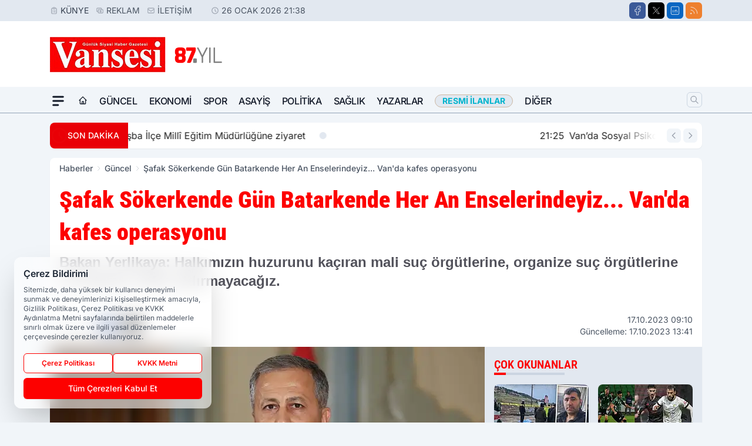

--- FILE ---
content_type: text/html; charset=UTF-8
request_url: https://www.vansesigazetesi.com/van-da-kafes-operasyonu/111770/
body_size: 41795
content:
<!doctype html>
<html lang="tr" prefix="og: https://ogp.me/ns# article: https://ogp.me/ns/article#" class="scroll-smooth text-gray-500 antialiased bg-mi-blue-gray-50 js-focus-visible translated-ltr">
<head>
<link rel="dns-prefetch" href="https://s.vansesigazetesi.com">
<link rel="preconnect" href="https://s.vansesigazetesi.com">
<link rel="dns-prefetch" href="https://i.vansesigazetesi.com">
<link rel="preconnect" href="https://i.vansesigazetesi.com">
<link rel="dns-prefetch" href="//adservice.google.com">
<link rel="dns-prefetch" href="//adservice.google.com.tr">
<link rel="dns-prefetch" href="//partner.googleadservices.com">
<link rel="dns-prefetch" href="//googleads.g.doubleclick.net">
<link rel="dns-prefetch" href="//securepubads.g.doubleclick.net">
<link rel="dns-prefetch" href="//tpc.googlesyndication.com">
<link rel="dns-prefetch" href="//pagead2.googlesyndication.com">
<link rel="dns-prefetch" href="//www.googletagservices.com">
<link rel="dns-prefetch" href="//www.googletagmanager.com">
<link rel="dns-prefetch" href="//www.google-analytics.com">
<link rel="preconnect" href="//www.google-analytics.com">
<script>!function(){var t=document.createElement("script");t.setAttribute("src",'https://cdn.p.analitik.bik.gov.tr/tracker'+(typeof Intl!=="undefined"?(typeof (Intl||"").PluralRules!=="undefined"?'1':typeof Promise!=="undefined"?'2':typeof MutationObserver!=='undefined'?'3':'4'):'4')+'.js'),t.setAttribute("data-website-id","4bc1b286-d7b3-419f-915e-8be37bc1f4c0"),t.setAttribute("data-host-url",'//4bc1b286-d7b3-419f-915e-8be37bc1f4c0.collector.p.analitik.bik.gov.tr'),document.head.appendChild(t)}();</script>

<script>var script = document.createElement("script");script.src="//cdn-v2.p.analitik.bik.gov.tr/t-"+(typeof self !== "undefined" && self.crypto && typeof self.crypto.randomUUID === "function" ? "1-" : typeof Promise !== "undefined" ? "2-" : "3-")+"vansesigazetesi-com-"+"0"+".js";document.head.appendChild(script);</script>
<script>
    const img = new Image();
    img.src = 'https://i.vansesigazetesi.com/c/60/448x252/s/dosya/haber/van-da-kafes-operasyonu_1697523024_ht5AGf.jpg';
    img.fetchPriority = 'high';
</script>
<title>Şafak Sökerkende Gün Batarkende Her An Enselerindeyiz... Van'da kafes operasyonu</title>
<meta name="title" content="Şafak Sökerkende Gün Batarkende Her An Enselerindeyiz... Van'da kafes operasyonu">
<meta name="description" content="Bakan Yerlikaya: Halkımızın huzurunu kaçıran mali suç örgütlerine, organize suç örgütlerine ve çetelere nefes aldırmayacağız. ">
<meta name="datePublished" content="2023-10-17T09:10:25+03:00">
<meta name="dateModified" content="2023-10-17T13:41:41+03:00">
<meta name="url" content="https://www.vansesigazetesi.com/van-da-kafes-operasyonu/111770/">
<meta name="articleSection" content="news">
<meta name="articleAuthor" content="AYCAN AVCI">
<style>
.mi-news-image{object-fit:cover;width:100%;height:100%;display:block}
body{font-display:swap}
</style>
<link rel="preload" href="https://s.vansesigazetesi.com/themes/wind/fonts/roboto-condensed-regular.woff2" as="font" type="font/woff2" crossorigin>
<link rel="preload" href="https://s.vansesigazetesi.com/themes/wind/fonts/roboto-condensed-500.woff2" as="font" type="font/woff2" crossorigin>
<link rel="preload" href="https://s.vansesigazetesi.com/themes/wind/fonts/roboto-condensed-600.woff2" as="font" type="font/woff2" crossorigin>
<link rel="preload" href="https://s.vansesigazetesi.com/themes/wind/fonts/roboto-condensed-700.woff2" as="font" type="font/woff2" crossorigin>
<link rel="preload" href="https://s.vansesigazetesi.com/themes/wind/fonts/roboto-condensed-800.woff2" as="font" type="font/woff2" crossorigin>
<link rel="preload" href="https://s.vansesigazetesi.com/themes/wind/fonts/roboto-condensed-900.woff2" as="font" type="font/woff2" crossorigin>
<style>@font-face{font-family:'Roboto Condensed';font-style:normal;font-weight:400;font-display:swap;src:url('https://s.vansesigazetesi.com/themes/wind/fonts/roboto-condensed-regular.woff2')format('woff2');unicode-range:U+0000-00FF,U+0100-017F,U+0130-0131,U+02BB-02BC,U+02C6,U+02DA,U+02DC,U+2000-206F,U+2074,U+20AC,U+2122,U+2191,U+2193,U+2212,U+2215,U+FEFF,U+FFFD}@font-face{font-family:'Roboto Condensed';font-style:normal;font-weight:700;font-display:swap;src:url('https://s.vansesigazetesi.com/themes/wind/fonts/roboto-condensed-700.woff2')format('woff2');unicode-range:U+0000-00FF,U+0100-017F,U+0130-0131,U+02BB-02BC,U+02C6,U+02DA,U+02DC,U+2000-206F,U+2074,U+20AC,U+2122,U+2191,U+2193,U+2212,U+2215,U+FEFF,U+FFFD}@font-face{font-family:'Roboto Condensed';font-style:normal;font-weight:600;font-display:swap;src:url('https://s.vansesigazetesi.com/themes/wind/fonts/roboto-condensed-600.woff2')format('woff2');unicode-range:U+0000-00FF,U+0100-017F,U+0130-0131,U+02BB-02BC,U+02C6,U+02DA,U+02DC,U+2000-206F,U+2074,U+20AC,U+2122,U+2191,U+2193,U+2212,U+2215,U+FEFF,U+FFFD}@font-face{font-family:'Roboto Condensed';font-style:normal;font-weight:500;font-display:swap;src:url('https://s.vansesigazetesi.com/themes/wind/fonts/roboto-condensed-500.woff2')format('woff2');unicode-range:U+0000-00FF,U+0100-017F,U+0130-0131,U+02BB-02BC,U+02C6,U+02DA,U+02DC,U+2000-206F,U+2074,U+20AC,U+2122,U+2191,U+2193,U+2212,U+2215,U+FEFF,U+FFFD}@font-face{font-family:'Roboto Condensed';font-style:normal;font-weight:800;font-display:swap;src:url('https://s.vansesigazetesi.com/themes/wind/fonts/roboto-condensed-800.woff2')format('woff2');unicode-range:U+0000-00FF,U+0100-017F,U+0130-0131,U+02BB-02BC,U+02C6,U+02DA,U+02DC,U+2000-206F,U+2074,U+20AC,U+2122,U+2191,U+2193,U+2212,U+2215,U+FEFF,U+FFFD}@font-face{font-family:'Roboto Condensed';font-style:normal;font-weight:900;font-display:swap;src:url('https://s.vansesigazetesi.com/themes/wind/fonts/roboto-condensed-900.woff2')format('woff2');unicode-range:U+0000-00FF,U+0100-017F,U+0130-0131,U+02BB-02BC,U+02C6,U+02DA,U+02DC,U+2000-206F,U+2074,U+20AC,U+2122,U+2191,U+2193,U+2212,U+2215,U+FEFF,U+FFFD}</style>
<link rel="preload" href="https://s.vansesigazetesi.com/themes/wind/fonts/inter-regular.woff2" as="font" type="font/woff2" crossorigin>
<link rel="preload" href="https://s.vansesigazetesi.com/themes/wind/fonts/inter-500.woff2" as="font" type="font/woff2" crossorigin>
<link rel="preload" href="https://s.vansesigazetesi.com/themes/wind/fonts/inter-600.woff2" as="font" type="font/woff2" crossorigin>
<link rel="preload" href="https://s.vansesigazetesi.com/themes/wind/fonts/inter-700.woff2" as="font" type="font/woff2" crossorigin>
<link rel="preload" href="https://s.vansesigazetesi.com/themes/wind/fonts/inter-800.woff2" as="font" type="font/woff2" crossorigin>
<link rel="preload" href="https://s.vansesigazetesi.com/themes/wind/fonts/inter-900.woff2" as="font" type="font/woff2" crossorigin>
<style>@font-face{font-family:'Inter';font-style:normal;font-weight:400;font-display:swap;src:url('https://s.vansesigazetesi.com/themes/wind/fonts/inter-regular.woff2')format('woff2');unicode-range:U+0000-00FF,U+0100-017F,U+0130-0131,U+02BB-02BC,U+02C6,U+02DA,U+02DC,U+2000-206F,U+2074,U+20AC,U+2122,U+2191,U+2193,U+2212,U+2215,U+FEFF,U+FFFD}@font-face{font-family:'Inter';font-style:normal;font-weight:700;font-display:swap;src:url('https://s.vansesigazetesi.com/themes/wind/fonts/inter-700.woff2')format('woff2');unicode-range:U+0000-00FF,U+0100-017F,U+0130-0131,U+02BB-02BC,U+02C6,U+02DA,U+02DC,U+2000-206F,U+2074,U+20AC,U+2122,U+2191,U+2193,U+2212,U+2215,U+FEFF,U+FFFD}@font-face{font-family:'Inter';font-style:normal;font-weight:600;font-display:swap;src:url('https://s.vansesigazetesi.com/themes/wind/fonts/inter-600.woff2')format('woff2');unicode-range:U+0000-00FF,U+0100-017F,U+0130-0131,U+02BB-02BC,U+02C6,U+02DA,U+02DC,U+2000-206F,U+2074,U+20AC,U+2122,U+2191,U+2193,U+2212,U+2215,U+FEFF,U+FFFD}@font-face{font-family:'Inter';font-style:normal;font-weight:500;font-display:swap;src:url('https://s.vansesigazetesi.com/themes/wind/fonts/inter-500.woff2')format('woff2');unicode-range:U+0000-00FF,U+0100-017F,U+0130-0131,U+02BB-02BC,U+02C6,U+02DA,U+02DC,U+2000-206F,U+2074,U+20AC,U+2122,U+2191,U+2193,U+2212,U+2215,U+FEFF,U+FFFD}@font-face{font-family:'Inter';font-style:normal;font-weight:800;font-display:swap;src:url('https://s.vansesigazetesi.com/themes/wind/fonts/inter-800.woff2')format('woff2');unicode-range:U+0000-00FF,U+0100-017F,U+0130-0131,U+02BB-02BC,U+02C6,U+02DA,U+02DC,U+2000-206F,U+2074,U+20AC,U+2122,U+2191,U+2193,U+2212,U+2215,U+FEFF,U+FFFD}@font-face{font-family:'Inter';font-style:normal;font-weight:900;font-display:swap;src:url('https://s.vansesigazetesi.com/themes/wind/fonts/inter-900.woff2')format('woff2');unicode-range:U+0000-00FF,U+0100-017F,U+0130-0131,U+02BB-02BC,U+02C6,U+02DA,U+02DC,U+2000-206F,U+2074,U+20AC,U+2122,U+2191,U+2193,U+2212,U+2215,U+FEFF,U+FFFD}</style>
<style>
body, html {padding: 0px !important;margin: 0px !important;}.leading-tight {line-height: 1.25;}.font-black {font-weight: 900;}.text-3xl {font-size: 1.875rem;line-height: 2.25rem;}.py-2 {padding-bottom: .5rem;padding-top: .5rem;}.pb-5 {padding-bottom: 1.25rem;}.pt-0 {padding-top: 0;}.font-semibold {font-weight: 600;}.object-cover {object-fit: cover;}  .w-full { width: 100%; }.h-full { height: 100%; }.news-description {font-family: -apple-system, BlinkMacSystemFont, 'Segoe UI', sans-serif;font-weight: 600;font-size: clamp(1.125rem, 2.5vw, 1.5rem);line-height: 1.5;color: #374151;margin: 0 0 1.25rem 0;}  @media (min-width: 768px) {.news-description { line-height: 1.375; }}img[fetchpriority="high"] {content-visibility: auto;will-change: auto;}
</style>
<meta charset="UTF-8">
<link rel="preload" as="image" href="https://i.vansesigazetesi.com/c/60/740x417/s/dosya/haber/van-da-kafes-operasyonu_1697523024_ht5AGf.jpg" fetchpriority="high">
<link rel="preload" href="/themes/wind/css/haber.min.css?v=2605" as="style">
<link rel="preload" href="https://s.vansesigazetesi.com/themes/wind/js/jquery-3.6.0.min.js" as="script">
<link rel="preload" href="https://s.vansesigazetesi.com/themes/wind/js/swiper-bundle.min.js" as="script">
<link rel="preload" href="https://s.vansesigazetesi.com/themes/wind/js/miapp.js" as="script">
<link rel="preload" href="https://s.vansesigazetesi.com/themes/wind/js/social-share-kit.js" as="script" fetchpriority="low">
<link rel="preload" href="https://s.vansesigazetesi.com/themes/wind/js/jquery.fancybox.min.js" as="script" fetchpriority="low">
<link rel="canonical" href="https://www.vansesigazetesi.com/van-da-kafes-operasyonu/111770/" />
<link rel="amphtml" href="https://www.vansesigazetesi.com/amp/van-da-kafes-operasyonu/111770/" />
<link rel="index" title="Van Haber | Van Haberleri | Vansesi Gazetesi" href="https://www.vansesigazetesi.com/" />
<link rel="image_src" href="https://i.vansesigazetesi.com/c/60/1280x720/s/dosya/haber/m/van-da-kafes-operasyonu_1697539301_UeCoA7.jpg" type="image/jpeg" />
<link rel="search" type="application/opensearchdescription+xml" title="Vansesi Gazetesi Arama" href="https://www.vansesigazetesi.com/opensearch.xml" />
<link rel="alternate" type="application/rss+xml" title="Van Haber | Van Haberleri | Vansesi Gazetesi rss beslemesi" href="https://www.vansesigazetesi.com/rss/" />
<meta name="image" content="https://i.vansesigazetesi.com/c/60/1280x720/s/dosya/haber/m/van-da-kafes-operasyonu_1697539301_UeCoA7.jpg" />
<meta name="thumbnail_height" content="100" />
<meta name="thumbnail_width" content="100" />
<link rel="thumbnail" href="https://i.vansesigazetesi.com/c/60/100x100/s/dosya/haber/m/van-da-kafes-operasyonu_1697539301_UeCoA7.jpg" type="image/jpeg" />
<meta name="dateCreated" content="2023-10-17T09:10:25+03:00" />
<meta name="dateUpdated" content="2023-10-17T13:41:41+03:00" />
<meta name="robots" content="index, follow, max-image-preview:large, max-snippet:-1, max-video-preview:-1" />
<meta name="google-site-verification" content="" />
<meta property="og:site_name" content="Vansesi Gazetesi" />
<meta property="og:url" content="https://www.vansesigazetesi.com/van-da-kafes-operasyonu/111770/" />
<meta property="og:title" content="Şafak Sökerkende Gün Batarkende Her An Enselerindeyiz... Van'da kafes operasyonu" />
<meta property="og:description" content="Bakan Yerlikaya: Halkımızın huzurunu kaçıran mali suç örgütlerine, organize suç örgütlerine ve çetelere nefes aldırmayacağız. " />
<meta property="og:image" content="https://i.vansesigazetesi.com/c/60/1280x720/s/dosya/haber/m/van-da-kafes-operasyonu_1697539301_UeCoA7.jpg" />
<meta property="og:image:type" content="image/jpeg" />
<meta property="og:image:width" content="1280" />
<meta property="og:image:height" content="720" />
<meta property="og:image:alt" content="Şafak Sökerkende Gün Batarkende Her An Enselerindeyiz... Van'da kafes operasyonu" />
<meta property="og:image:secure_url" content="https://i.vansesigazetesi.com/c/60/1280x720/s/dosya/haber/m/van-da-kafes-operasyonu_1697539301_UeCoA7.jpg" />
<meta property="og:type" content="article" />
<meta property="og:locale" content="tr_TR" />
<meta property="twitter:account_id" content="" />
<meta name="twitter:card" content="summary_large_image" />
<meta name="twitter:url" content="https://www.vansesigazetesi.com/van-da-kafes-operasyonu/111770/" />
<meta name="twitter:domain" content="https://www.vansesigazetesi.com/" />
<meta name="twitter:site" content="@" />
<meta name="twitter:title" content="Şafak Sökerkende Gün Batarkende Her An Enselerindeyiz... Van'da kafes operasyonu" />
<meta name="twitter:description" content="Bakan Yerlikaya: Halkımızın huzurunu kaçıran mali suç örgütlerine, organize suç örgütlerine ve çetelere nefes aldırmayacağız. " />
<meta name="twitter:image:src" content="https://i.vansesigazetesi.com/c/60/1280x720/s/dosya/haber/m/van-da-kafes-operasyonu_1697539301_UeCoA7.jpg" />
<meta property="article:published_time" content="2023-10-17T09:10:25+03:00" />
<meta property="article:modified_time" content="2023-10-17T13:41:41+03:00" />
<meta property="article:author" content="AYCAN AVCI" />
<meta property="article:section" content="Güncel" />
<meta property="article:opinion" content="false" />
<meta property="article:content_tier" content="free" />
<meta name="DC.Title" content="Şafak Sökerkende Gün Batarkende Her An Enselerindeyiz... Van'da kafes operasyonu" />
<meta name="DC.Description" content="Bakan Yerlikaya: Halkımızın huzurunu kaçıran mali suç örgütlerine, organize suç örgütlerine ve çetelere nefes aldırmayacağız. " />
<meta name="DC.Creator" content="Vansesi Gazetesi" />
<meta name="DC.Subject" content="Şafak Sökerkende Gün Batarkende Her An Enselerindeyiz... Van'da kafes operasyonu" />
<meta name="DC.Publisher" content="Vansesi Gazetesi" />
<meta name="DC.Contributor" content="Vansesi Gazetesi" />
<meta name="DC.Date" content="2023-10-17" />
<meta name="DC.Type" content="Text" />
<meta name="DC.Source" content="https://www.vansesigazetesi.com/van-da-kafes-operasyonu/111770/" />
<meta name="DC.Language" content="tr-TR" /><meta name="viewport" content="width=device-width, initial-scale=1, shrink-to-fit=no">
<meta http-equiv="X-UA-Compatible" content="ie=edge">
<meta http-equiv="content-type" content="text/html; charset=utf-8" />
<style>
    .h-menu {
        display: block;
        font-size: .875rem;
        font-weight: 500;
        letter-spacing: -.025em;
        line-height: 1.25rem;
        padding: .5rem 0;
        position: relative;
        text-transform: uppercase
    }

    @media (min-width: 970px) {
        .h-menu {
            font-size:1rem;
            line-height: 1.5rem;
            padding: .5rem 0
        }
    }
</style>
<link href="/themes/wind/css/haber.min.css?v=2605" rel="stylesheet">
<style>
    [x-cloak] { display: none }@font-face{font-family:swiper-icons;src:url('data:application/font-woff;charset=utf-8;base64, [base64]//wADZ2x5ZgAAAywAAADMAAAD2MHtryVoZWFkAAABbAAAADAAAAA2E2+eoWhoZWEAAAGcAAAAHwAAACQC9gDzaG10eAAAAigAAAAZAAAArgJkABFsb2NhAAAC0AAAAFoAAABaFQAUGG1heHAAAAG8AAAAHwAAACAAcABAbmFtZQAAA/gAAAE5AAACXvFdBwlwb3N0AAAFNAAAAGIAAACE5s74hXjaY2BkYGAAYpf5Hu/j+W2+MnAzMYDAzaX6QjD6/4//Bxj5GA8AuRwMYGkAPywL13jaY2BkYGA88P8Agx4j+/8fQDYfA1AEBWgDAIB2BOoAeNpjYGRgYNBh4GdgYgABEMnIABJzYNADCQAACWgAsQB42mNgYfzCOIGBlYGB0YcxjYGBwR1Kf2WQZGhhYGBiYGVmgAFGBiQQkOaawtDAoMBQxXjg/wEGPcYDDA4wNUA2CCgwsAAAO4EL6gAAeNpj2M0gyAACqxgGNWBkZ2D4/wMA+xkDdgAAAHjaY2BgYGaAYBkGRgYQiAHyGMF8FgYHIM3DwMHABGQrMOgyWDLEM1T9/w8UBfEMgLzE////P/5//f/V/xv+r4eaAAeMbAxwIUYmIMHEgKYAYjUcsDAwsLKxc3BycfPw8jEQA/[base64]/uznmfPFBNODM2K7MTQ45YEAZqGP81AmGGcF3iPqOop0r1SPTaTbVkfUe4HXj97wYE+yNwWYxwWu4v1ugWHgo3S1XdZEVqWM7ET0cfnLGxWfkgR42o2PvWrDMBSFj/IHLaF0zKjRgdiVMwScNRAoWUoH78Y2icB/yIY09An6AH2Bdu/UB+yxopYshQiEvnvu0dURgDt8QeC8PDw7Fpji3fEA4z/PEJ6YOB5hKh4dj3EvXhxPqH/SKUY3rJ7srZ4FZnh1PMAtPhwP6fl2PMJMPDgeQ4rY8YT6Gzao0eAEA409DuggmTnFnOcSCiEiLMgxCiTI6Cq5DZUd3Qmp10vO0LaLTd2cjN4fOumlc7lUYbSQcZFkutRG7g6JKZKy0RmdLY680CDnEJ+UMkpFFe1RN7nxdVpXrC4aTtnaurOnYercZg2YVmLN/d/gczfEimrE/fs/bOuq29Zmn8tloORaXgZgGa78yO9/cnXm2BpaGvq25Dv9S4E9+5SIc9PqupJKhYFSSl47+Qcr1mYNAAAAeNptw0cKwkAAAMDZJA8Q7OUJvkLsPfZ6zFVERPy8qHh2YER+3i/BP83vIBLLySsoKimrqKqpa2hp6+jq6RsYGhmbmJqZSy0sraxtbO3sHRydnEMU4uR6yx7JJXveP7WrDycAAAAAAAH//wACeNpjYGRgYOABYhkgZgJCZgZNBkYGLQZtIJsFLMYAAAw3ALgAeNolizEKgDAQBCchRbC2sFER0YD6qVQiBCv/H9ezGI6Z5XBAw8CBK/m5iQQVauVbXLnOrMZv2oLdKFa8Pjuru2hJzGabmOSLzNMzvutpB3N42mNgZGBg4GKQYzBhYMxJLMlj4GBgAYow/P/PAJJhLM6sSoWKfWCAAwDAjgbRAAB42mNgYGBkAIIbCZo5IPrmUn0hGA0AO8EFTQAA');font-weight:400;font-style:normal}:root{--swiper-theme-color:#007aff}.swiper{margin-left:auto;margin-right:auto;position:relative;overflow:hidden;list-style:none;padding:0;z-index:1}.swiper-vertical>.swiper-wrapper{flex-direction:column}.swiper-wrapper{position:relative;width:100%;height:100%;z-index:1;display:flex;transition-property:transform;box-sizing:content-box}.swiper-android .swiper-slide,.swiper-wrapper{transform:translate3d(0px,0,0)}.swiper-pointer-events{touch-action:pan-y}.swiper-pointer-events.swiper-vertical{touch-action:pan-x}.swiper-slide{flex-shrink:0;width:100%;height:100%;position:relative;transition-property:transform}.swiper-slide-invisible-blank{visibility:hidden}.swiper-autoheight,.swiper-autoheight .swiper-slide{height:auto}.swiper-autoheight .swiper-wrapper{align-items:flex-start;transition-property:transform,height}.swiper-backface-hidden .swiper-slide{transform:translateZ(0);-webkit-backface-visibility:hidden;backface-visibility:hidden}.swiper-3d,.swiper-3d.swiper-css-mode .swiper-wrapper{perspective:1200px}.swiper-3d .swiper-cube-shadow,.swiper-3d .swiper-slide,.swiper-3d .swiper-slide-shadow,.swiper-3d .swiper-slide-shadow-bottom,.swiper-3d .swiper-slide-shadow-left,.swiper-3d .swiper-slide-shadow-right,.swiper-3d .swiper-slide-shadow-top,.swiper-3d .swiper-wrapper{transform-style:preserve-3d}.swiper-3d .swiper-slide-shadow,.swiper-3d .swiper-slide-shadow-bottom,.swiper-3d .swiper-slide-shadow-left,.swiper-3d .swiper-slide-shadow-right,.swiper-3d .swiper-slide-shadow-top{position:absolute;left:0;top:0;width:100%;height:100%;pointer-events:none;z-index:10}.swiper-3d .swiper-slide-shadow{background:rgba(0,0,0,.15)}.swiper-3d .swiper-slide-shadow-left{background-image:linear-gradient(to left,rgba(0,0,0,.5),rgba(0,0,0,0))}.swiper-3d .swiper-slide-shadow-right{background-image:linear-gradient(to right,rgba(0,0,0,.5),rgba(0,0,0,0))}.swiper-3d .swiper-slide-shadow-top{background-image:linear-gradient(to top,rgba(0,0,0,.5),rgba(0,0,0,0))}.swiper-3d .swiper-slide-shadow-bottom{background-image:linear-gradient(to bottom,rgba(0,0,0,.5),rgba(0,0,0,0))}.swiper-css-mode>.swiper-wrapper{overflow:auto;scrollbar-width:none;-ms-overflow-style:none}.swiper-css-mode>.swiper-wrapper::-webkit-scrollbar{display:none}.swiper-css-mode>.swiper-wrapper>.swiper-slide{scroll-snap-align:start start}.swiper-horizontal.swiper-css-mode>.swiper-wrapper{scroll-snap-type:x mandatory}.swiper-vertical.swiper-css-mode>.swiper-wrapper{scroll-snap-type:y mandatory}.swiper-centered>.swiper-wrapper::before{content:'';flex-shrink:0;order:9999}.swiper-centered.swiper-horizontal>.swiper-wrapper>.swiper-slide:first-child{margin-inline-start:var(--swiper-centered-offset-before)}.swiper-centered.swiper-horizontal>.swiper-wrapper::before{height:100%;min-height:1px;width:var(--swiper-centered-offset-after)}.swiper-centered.swiper-vertical>.swiper-wrapper>.swiper-slide:first-child{margin-block-start:var(--swiper-centered-offset-before)}.swiper-centered.swiper-vertical>.swiper-wrapper::before{width:100%;min-width:1px;height:var(--swiper-centered-offset-after)}.swiper-centered>.swiper-wrapper>.swiper-slide{scroll-snap-align:center center}:root{--swiper-navigation-size:44px}.swiper-button-next,.swiper-button-prev{position:absolute;top:50%;width:calc(var(--swiper-navigation-size)/ 44 * 27);height:var(--swiper-navigation-size);margin-top:calc(0px - (var(--swiper-navigation-size)/ 2));z-index:10;cursor:pointer;display:flex;align-items:center;justify-content:center;color:var(--swiper-navigation-color,var(--swiper-theme-color))}.swiper-button-next.swiper-button-disabled,.swiper-button-prev.swiper-button-disabled{opacity:.35;cursor:auto;pointer-events:none}.swiper-button-next:after,.swiper-button-prev:after{font-family:swiper-icons;font-size:var(--swiper-navigation-size);text-transform:none!important;letter-spacing:0;text-transform:none;font-variant:initial;line-height:1}.swiper-button-prev,.swiper-rtl .swiper-button-next{left:10px;right:auto}.swiper-button-prev:after,.swiper-rtl .swiper-button-next:after{content:'prev'}.swiper-button-next,.swiper-rtl .swiper-button-prev{right:10px;left:auto}.swiper-button-next:after,.swiper-rtl .swiper-button-prev:after{content:'next'}.swiper-button-lock{display:none}.swiper-pagination{position:absolute;text-align:center;transition:.3s opacity;transform:translate3d(0,0,0);z-index:10}.swiper-pagination.swiper-pagination-hidden{opacity:0}.swiper-horizontal>.swiper-pagination-bullets,.swiper-pagination-bullets.swiper-pagination-horizontal,.swiper-pagination-custom,.swiper-pagination-fraction{bottom:10px;left:0;width:100%}.swiper-pagination-bullets-dynamic{overflow:hidden;font-size:0}.swiper-pagination-bullets-dynamic .swiper-pagination-bullet{transform:scale(.33);position:relative}.swiper-pagination-bullets-dynamic .swiper-pagination-bullet-active{transform:scale(1)}.swiper-pagination-bullets-dynamic .swiper-pagination-bullet-active-main{transform:scale(1)}.swiper-pagination-bullets-dynamic .swiper-pagination-bullet-active-prev{transform:scale(.66)}.swiper-pagination-bullets-dynamic .swiper-pagination-bullet-active-prev-prev{transform:scale(.33)}.swiper-pagination-bullets-dynamic .swiper-pagination-bullet-active-next{transform:scale(.66)}.swiper-pagination-bullets-dynamic .swiper-pagination-bullet-active-next-next{transform:scale(.33)}.swiper-pagination-bullet{width:var(--swiper-pagination-bullet-width,var(--swiper-pagination-bullet-size,8px));height:var(--swiper-pagination-bullet-height,var(--swiper-pagination-bullet-size,8px));display:inline-block;border-radius:50%;background:var(--swiper-pagination-bullet-inactive-color,#000);opacity:var(--swiper-pagination-bullet-inactive-opacity, .2)}button.swiper-pagination-bullet{border:none;margin:0;padding:0;box-shadow:none;-webkit-appearance:none;appearance:none}.swiper-pagination-clickable .swiper-pagination-bullet{cursor:pointer}.swiper-pagination-bullet:only-child{display:none!important}.swiper-pagination-bullet-active{opacity:var(--swiper-pagination-bullet-opacity, 1);background:var(--swiper-pagination-color,var(--swiper-theme-color))}.swiper-pagination-vertical.swiper-pagination-bullets,.swiper-vertical>.swiper-pagination-bullets{right:10px;top:50%;transform:translate3d(0px,-50%,0)}.swiper-pagination-vertical.swiper-pagination-bullets .swiper-pagination-bullet,.swiper-vertical>.swiper-pagination-bullets .swiper-pagination-bullet{margin:var(--swiper-pagination-bullet-vertical-gap,6px) 0;display:block}.swiper-pagination-vertical.swiper-pagination-bullets.swiper-pagination-bullets-dynamic,.swiper-vertical>.swiper-pagination-bullets.swiper-pagination-bullets-dynamic{top:50%;transform:translateY(-50%);width:8px}.swiper-pagination-vertical.swiper-pagination-bullets.swiper-pagination-bullets-dynamic .swiper-pagination-bullet,.swiper-vertical>.swiper-pagination-bullets.swiper-pagination-bullets-dynamic .swiper-pagination-bullet{display:inline-block;transition:.2s transform,.2s top}.swiper-horizontal>.swiper-pagination-bullets .swiper-pagination-bullet,.swiper-pagination-horizontal.swiper-pagination-bullets .swiper-pagination-bullet{margin:0 var(--swiper-pagination-bullet-horizontal-gap,4px)}.swiper-horizontal>.swiper-pagination-bullets.swiper-pagination-bullets-dynamic,.swiper-pagination-horizontal.swiper-pagination-bullets.swiper-pagination-bullets-dynamic{left:50%;transform:translateX(-50%);white-space:nowrap}.swiper-horizontal>.swiper-pagination-bullets.swiper-pagination-bullets-dynamic .swiper-pagination-bullet,.swiper-pagination-horizontal.swiper-pagination-bullets.swiper-pagination-bullets-dynamic .swiper-pagination-bullet{transition:.2s transform,.2s left}.swiper-horizontal.swiper-rtl>.swiper-pagination-bullets-dynamic .swiper-pagination-bullet{transition:.2s transform,.2s right}.swiper-pagination-progressbar{background:rgba(0,0,0,.25);position:absolute}.swiper-pagination-progressbar .swiper-pagination-progressbar-fill{background:var(--swiper-pagination-color,var(--swiper-theme-color));position:absolute;left:0;top:0;width:100%;height:100%;transform:scale(0);transform-origin:left top}.swiper-rtl .swiper-pagination-progressbar .swiper-pagination-progressbar-fill{transform-origin:right top}.swiper-horizontal>.swiper-pagination-progressbar,.swiper-pagination-progressbar.swiper-pagination-horizontal,.swiper-pagination-progressbar.swiper-pagination-vertical.swiper-pagination-progressbar-opposite,.swiper-vertical>.swiper-pagination-progressbar.swiper-pagination-progressbar-opposite{width:100%;height:4px;left:0;top:0}.swiper-horizontal>.swiper-pagination-progressbar.swiper-pagination-progressbar-opposite,.swiper-pagination-progressbar.swiper-pagination-horizontal.swiper-pagination-progressbar-opposite,.swiper-pagination-progressbar.swiper-pagination-vertical,.swiper-vertical>.swiper-pagination-progressbar{width:4px;height:100%;left:0;top:0}.swiper-pagination-lock{display:none}.swiper-lazy-preloader{width:42px;height:42px;position:absolute;left:50%;top:50%;margin-left:-21px;margin-top:-21px;z-index:10;transform-origin:50%;box-sizing:border-box;border:4px solid var(--swiper-preloader-color,var(--swiper-theme-color));border-radius:50%;border-top-color:transparent;animation:swiper-preloader-spin 1s infinite linear}.swiper-lazy-preloader-white{--swiper-preloader-color:#fff}.swiper-lazy-preloader-black{--swiper-preloader-color:#000}@keyframes swiper-preloader-spin{0%{transform:rotate(0deg)}100%{transform:rotate(360deg)}}.swiper-fade.swiper-free-mode .swiper-slide{transition-timing-function:ease-out}.swiper-fade .swiper-slide{pointer-events:none;transition-property:opacity}.swiper-fade .swiper-slide .swiper-slide{pointer-events:none}.swiper-fade .swiper-slide-active,.swiper-fade .swiper-slide-active .swiper-slide-active{pointer-events:auto}.fancybox-active{height:auto}.fancybox-is-hidden{left:-9999px;margin:0;position:absolute!important;top:-9999px;visibility:hidden}.fancybox-container{-webkit-backface-visibility:hidden;height:100%;left:0;outline:none;position:fixed;-webkit-tap-highlight-color:transparent;top:0;-ms-touch-action:manipulation;touch-action:manipulation;transform:translateZ(0);width:100%;z-index:99992}.fancybox-container *{box-sizing:border-box}.fancybox-bg,.fancybox-inner,.fancybox-outer,.fancybox-stage{bottom:0;left:0;position:absolute;right:0;top:0}.fancybox-outer{-webkit-overflow-scrolling:touch;overflow-y:auto}.fancybox-bg{background:#000000;opacity:0;transition-duration:inherit;transition-property:opacity;transition-timing-function:cubic-bezier(.47,0,.74,.71)}.fancybox-is-open .fancybox-bg{opacity:.8;transition-timing-function:cubic-bezier(.22,.61,.36,1)}.fancybox-caption,.fancybox-infobar,.fancybox-navigation .fancybox-button,.fancybox-toolbar{direction:ltr;opacity:0;position:absolute;transition:opacity .25s ease,visibility 0s ease .25s;visibility:hidden;z-index:99997}.fancybox-show-caption .fancybox-caption,.fancybox-show-infobar .fancybox-infobar,.fancybox-show-nav .fancybox-navigation .fancybox-button,.fancybox-show-toolbar .fancybox-toolbar{opacity:1;transition:opacity .25s ease 0s,visibility 0s ease 0s;visibility:visible}.fancybox-infobar{color:#ccc;font-size:13px;-webkit-font-smoothing:subpixel-antialiased;height:44px;left:0;line-height:44px;min-width:44px;mix-blend-mode:difference;padding:0 10px;pointer-events:none;top:0;-webkit-touch-callout:none;-webkit-user-select:none;-moz-user-select:none;-ms-user-select:none;user-select:none}.fancybox-toolbar{right:0;top:0}.fancybox-stage{direction:ltr;overflow:visible;transform:translateZ(0);z-index:99994}.fancybox-is-open .fancybox-stage{overflow:hidden}.fancybox-slide{-webkit-backface-visibility:hidden;display:none;height:100%;left:0;outline:none;overflow:auto;-webkit-overflow-scrolling:touch;padding:10px;position:absolute;text-align:center;top:0;transition-property:transform,opacity;white-space:normal;width:100%;z-index:99994}.fancybox-slide:before{content:\"\";display:inline-block;font-size:0;height:100%;vertical-align:middle;width:0}.fancybox-is-sliding .fancybox-slide,.fancybox-slide--current,.fancybox-slide--next,.fancybox-slide--previous{display:block}.fancybox-slide--image{overflow:hidden;padding:10px 0}.fancybox-slide--image:before{display:none}.fancybox-slide--html{padding:6px}.fancybox-content{background:#fff;display:inline-block;margin:0;max-width:100%;overflow:auto;-webkit-overflow-scrolling:touch;padding:10px;position:relative;text-align:left;vertical-align:middle}.fancybox-slide--image .fancybox-content{animation-timing-function:cubic-bezier(.5,0,.14,1);-webkit-backface-visibility:hidden;background:transparent;background-repeat:no-repeat;background-size:100% 100%;left:0;max-width:none;overflow:visible;padding:0;position:absolute;top:0;transform-origin:top left;transition-property:transform,opacity;-webkit-user-select:none;-moz-user-select:none;-ms-user-select:none;user-select:none;z-index:99995}.fancybox-can-zoomOut .fancybox-content{cursor:zoom-out}.fancybox-can-zoomIn .fancybox-content{cursor:zoom-in}.fancybox-can-pan .fancybox-content,.fancybox-can-swipe .fancybox-content{cursor:grab}.fancybox-is-grabbing .fancybox-content{cursor:grabbing}.fancybox-container [data-selectable=true]{cursor:text}.fancybox-image,.fancybox-spaceball{background:transparent;border:0;height:100%;left:0;margin:0;max-height:none;max-width:none;padding:0;position:absolute;top:0;-webkit-user-select:none;-moz-user-select:none;-ms-user-select:none;user-select:none;width:100%}.fancybox-spaceball{z-index:1}.fancybox-slide--iframe .fancybox-content,.fancybox-slide--map .fancybox-content,.fancybox-slide--pdf .fancybox-content,.fancybox-slide--video .fancybox-content{height:100%;overflow:visible;padding:0;width:100%}.fancybox-slide--video .fancybox-content{background:#000}.fancybox-slide--map .fancybox-content{background:#e5e3df}.fancybox-slide--iframe .fancybox-content{background:#f8f8f8}.fancybox-iframe,.fancybox-video{background:transparent;border:0;display:block;height:100%;margin:0;overflow:hidden;padding:0;width:100%}.fancybox-iframe{left:0;position:absolute;top:0}.fancybox-error{background:#fff;cursor:default;max-width:400px;padding:40px;width:100%}.fancybox-error p{color:#444;font-size:16px;line-height:20px;margin:0;padding:0}.fancybox-button{border:0;border-radius:0;box-shadow:none;cursor:pointer;display:inline-block;height:60px;margin:0;padding:10px;position:relative;transition:color .2s;vertical-align:top;visibility:inherit;width:60px}.fancybox-button,.fancybox-button:link,.fancybox-button:visited{color:#ccc}.fancybox-button:hover{color:#fff}.fancybox-button:focus{outline:none}.fancybox-button.fancybox-focus{outline:1px dotted}.fancybox-button[disabled],.fancybox-button[disabled]:hover{color:#888;cursor:default;outline:none}.fancybox-button div{height:100%}.fancybox-button svg{display:block;height:100%;overflow:visible;position:relative;width:100%}.fancybox-button svg path{fill:currentColor;stroke-width:0}.fancybox-button--fsenter svg:nth-child(2),.fancybox-button--fsexit svg:first-child,.fancybox-button--pause svg:first-child,.fancybox-button--play svg:nth-child(2){display:none}.fancybox-progress{background:#ff5268;height:2px;left:0;position:absolute;right:0;top:0;transform:scaleX(0);transform-origin:0;transition-property:transform;transition-timing-function:linear;z-index:99998}.fancybox-close-small{background:transparent;border:0;border-radius:0;color:#ccc;cursor:pointer;opacity:.8;padding:8px;position:absolute;right:-12px;top:-10px;z-index:401}.fancybox-close-small:hover{color:#fff;opacity:1}.fancybox-slide--html .fancybox-close-small{color:currentColor;padding:10px;right:0;top:0}.fancybox-slide--image.fancybox-is-scaling .fancybox-content{overflow:hidden}.fancybox-is-scaling .fancybox-close-small,.fancybox-is-zoomable.fancybox-can-pan .fancybox-close-small{display:none}.fancybox-navigation .fancybox-button{background-clip:content-box;height:100px;opacity:0;position:absolute;top:calc(50% - 50px);width:70px}.fancybox-navigation .fancybox-button div{padding:7px}.fancybox-navigation .fancybox-button--arrow_left{left:0;left:env(safe-area-inset-left);padding:31px 26px 31px 6px}.fancybox-navigation .fancybox-button--arrow_right{padding:31px 6px 31px 26px;right:0;right:env(safe-area-inset-right)}.fancybox-caption{background:linear-gradient(0deg,rgba(0,0,0,.85) 0,rgba(0,0,0,.3) 50%,rgba(0,0,0,.15) 65%,rgba(0,0,0,.075) 75.5%,rgba(0,0,0,.037) 82.85%,rgba(0,0,0,.019) 88%,transparent);bottom:0;color:#eee;font-size:14px;font-weight:400;left:0;line-height:1.5;padding:75px 10px 25px;pointer-events:none;right:0;text-align:center;z-index:99996}@supports (padding:max(0px)){.fancybox-caption{padding:75px max(10px,env(safe-area-inset-right)) max(25px,env(safe-area-inset-bottom)) max(10px,env(safe-area-inset-left))}}.fancybox-caption--separate{margin-top:-50px}.fancybox-caption__body{max-height:50vh;overflow:auto;pointer-events:all}.fancybox-caption a,.fancybox-caption a:link,.fancybox-caption a:visited{color:#ccc;text-decoration:none}.fancybox-caption a:hover{color:#fff;text-decoration:underline}.fancybox-loading{animation:a 1s linear infinite;background:transparent;border:4px solid #888;border-bottom-color:#fff;border-radius:50%;height:50px;left:50%;margin:-25px 0 0 -25px;opacity:.7;padding:0;position:absolute;top:50%;width:50px;z-index:99999}@keyframes a{to{transform:rotate(1turn)}}.fancybox-animated{transition-timing-function:cubic-bezier(0,0,.25,1)}.fancybox-fx-slide.fancybox-slide--previous{opacity:0;transform:translate3d(-100%,0,0)}.fancybox-fx-slide.fancybox-slide--next{opacity:0;transform:translate3d(100%,0,0)}.fancybox-fx-slide.fancybox-slide--current{opacity:1;transform:translateZ(0)}.fancybox-fx-fade.fancybox-slide--next,.fancybox-fx-fade.fancybox-slide--previous{opacity:0;transition-timing-function:cubic-bezier(.19,1,.22,1)}.fancybox-fx-fade.fancybox-slide--current{opacity:1}.fancybox-fx-zoom-in-out.fancybox-slide--previous{opacity:0;transform:scale3d(1.5,1.5,1.5)}.fancybox-fx-zoom-in-out.fancybox-slide--next{opacity:0;transform:scale3d(.5,.5,.5)}.fancybox-fx-zoom-in-out.fancybox-slide--current{opacity:1;transform:scaleX(1)}.fancybox-fx-rotate.fancybox-slide--previous{opacity:0;transform:rotate(-1turn)}.fancybox-fx-rotate.fancybox-slide--next{opacity:0;transform:rotate(1turn)}.fancybox-fx-rotate.fancybox-slide--current{opacity:1;transform:rotate(0deg)}.fancybox-fx-circular.fancybox-slide--previous{opacity:0;transform:scale3d(0,0,0) translate3d(-100%,0,0)}.fancybox-fx-circular.fancybox-slide--next{opacity:0;transform:scale3d(0,0,0) translate3d(100%,0,0)}.fancybox-fx-circular.fancybox-slide--current{opacity:1;transform:scaleX(1) translateZ(0)}.fancybox-fx-tube.fancybox-slide--previous{transform:translate3d(-100%,0,0) scale(.1) skew(-10deg)}.fancybox-fx-tube.fancybox-slide--next{transform:translate3d(100%,0,0) scale(.1) skew(10deg)}.fancybox-fx-tube.fancybox-slide--current{transform:translateZ(0) scale(1)}@media (max-height:576px){.fancybox-slide{padding-left:6px;padding-right:6px}.fancybox-slide--image{padding:6px 0}.fancybox-close-small{right:-6px}.fancybox-slide--image .fancybox-close-small{background:#4e4e4e;color:#f2f4f6;height:36px;opacity:1;padding:6px;right:0;top:0;width:36px}.fancybox-caption{padding-left:12px;padding-right:12px}@supports (padding:max(0px)){.fancybox-caption{padding-left:max(12px,env(safe-area-inset-left));padding-right:max(12px,env(safe-area-inset-right))}}}.fancybox-share{background:#f4f4f4;border-radius:3px;max-width:90%;padding:30px;text-align:center}.fancybox-share h1{color:#222;font-size:35px;font-weight:700;margin:0 0 20px}.fancybox-share p{margin:0;padding:0}.fancybox-share__button{border:0;border-radius:3px;display:inline-block;font-size:14px;font-weight:700;line-height:40px;margin:0 5px 10px;min-width:130px;padding:0 15px;text-decoration:none;transition:all .2s;-webkit-user-select:none;-moz-user-select:none;-ms-user-select:none;user-select:none;white-space:nowrap}.fancybox-share__button:link,.fancybox-share__button:visited{color:#fff}.fancybox-share__button:hover{text-decoration:none}.fancybox-share__button--fb{background:#3b5998}.fancybox-share__button--fb:hover{background:#344e86}.fancybox-share__button--pt{background:#bd081d}.fancybox-share__button--pt:hover{background:#aa0719}.fancybox-share__button--tw{background:#1da1f2}.fancybox-share__button--tw:hover{background:#0d95e8}.fancybox-share__button svg{height:25px;margin-right:7px;position:relative;top:-1px;vertical-align:middle;width:25px}.fancybox-share__button svg path{fill:#fff}.fancybox-share__input{background:transparent;border:0;border-bottom:1px solid #d7d7d7;border-radius:0;color:#5d5b5b;font-size:14px;margin:10px 0 0;outline:none;padding:10px 15px;width:100%}.fancybox-thumbs{background:#ddd;bottom:0;display:none;margin:0;-webkit-overflow-scrolling:touch;-ms-overflow-style:-ms-autohiding-scrollbar;padding:2px 2px 4px;position:absolute;right:0;-webkit-tap-highlight-color:rgba(0,0,0,0);top:0;width:212px;z-index:99995}.fancybox-thumbs-x{overflow-x:auto;overflow-y:hidden}.fancybox-show-thumbs .fancybox-thumbs{display:block}.fancybox-show-thumbs .fancybox-inner{right:212px}.fancybox-thumbs__list{font-size:0;height:100%;list-style:none;margin:0;overflow-x:hidden;overflow-y:auto;padding:0;position:absolute;position:relative;white-space:nowrap;width:100%}.fancybox-thumbs-x .fancybox-thumbs__list{overflow:hidden}.fancybox-thumbs-y .fancybox-thumbs__list::-webkit-scrollbar{width:7px}.fancybox-thumbs-y .fancybox-thumbs__list::-webkit-scrollbar-track{background:#fff;border-radius:10px;box-shadow:inset 0 0 6px rgba(0,0,0,.3)}.fancybox-thumbs-y .fancybox-thumbs__list::-webkit-scrollbar-thumb{background:#2a2a2a;border-radius:10px}.fancybox-thumbs__list a{-webkit-backface-visibility:hidden;backface-visibility:hidden;background-color:rgba(0,0,0,.1);background-position:50%;background-repeat:no-repeat;background-size:cover;cursor:pointer;float:left;height:75px;margin:2px;max-height:calc(100% - 8px);max-width:calc(50% - 4px);outline:none;overflow:hidden;padding:0;position:relative;-webkit-tap-highlight-color:transparent;width:100px}.fancybox-thumbs__list a:before{border:6px solid #ff5268;bottom:0;content:\"\";left:0;opacity:0;position:absolute;right:0;top:0;transition:all .2s cubic-bezier(.25,.46,.45,.94);z-index:99991}.fancybox-thumbs__list a:focus:before{opacity:.5}.fancybox-thumbs__list a.fancybox-thumbs-active:before{opacity:1}@media (max-width:576px){.fancybox-thumbs{width:110px}.fancybox-show-thumbs .fancybox-inner{right:110px}.fancybox-thumbs__list a{max-width:calc(100% - 10px)}}.fancybox-slide--iframe .fancybox-content {width  : 400px!important;margin: 0;border-radius: 0.5rem!important;overflow: hidden!important;}.n-comment-success {position: absolute;width: 100%;height: 100%;background-color: rgba(255, 255, 255, .9);top: 0;left: 0;z-index: 999999;display: flex;justify-content: center;align-items: center;}.n-comment-icon-s{clear:both;color:#8bc34a;font-size: 70px;text-align: center;display: block;padding: 5px}.n-comment-icon-w{clear:both;color:#ff9800;font-size: 70px;text-align: center;display: block;padding: 5px}.n-commnet-title{font-size: 19px;color:#888888;text-align: center;padding: 5px 20px 30px 20px;}.n-close{display:inline-block;font-size:15px;font-weight:600;padding:5px 10px 5px 10px;border:1px solid #888888;margin-top:30px!important;border-radius: 0.5rem;}#Imageid{border-radius:0.5rem!important;overflow:hidden!important;}
</style><meta name="mobile-web-app-capable" content="yes">
<meta name="application-name" content="Van Haber | Van Haberleri | Vansesi Gazetesi">
<link rel="manifest" href="/manifest.json">
<link rel="icon" href="https://s.vansesigazetesi.com/dosya/logo/van-sesi-gazetesi-favicon.png">
<link rel="apple-touch-icon" href="https://s.vansesigazetesi.com/dosya/logo/van-sesi-gazetesi-favicon.png">
<link rel="android-touch-icon" href="https://s.vansesigazetesi.com/dosya/logo/van-sesi-gazetesi-favicon.png" />
<link rel="apple-touch-icon-precomposed" href="https://s.vansesigazetesi.com/c/80/114x114/s/dosya/logo/favicons/van-sesi-gazetesi-favicon.png" />
<link rel="apple-touch-icon-precomposed" sizes="170x170" href="https://s.vansesigazetesi.com/c/80/114x114/s/dosya/logo/favicons/van-sesi-gazetesi-favicon.png" />
<link rel="apple-touch-icon" sizes="57x57" href="https://s.vansesigazetesi.com/c/80/57x57/s/dosya/logo/favicons/van-sesi-gazetesi-favicon.png">
<link rel="apple-touch-icon" sizes="60x60" href="https://s.vansesigazetesi.com/c/80/60x60/s/dosya/logo/favicons/van-sesi-gazetesi-favicon.png">
<link rel="apple-touch-icon" sizes="72x72" href="https://s.vansesigazetesi.com/c/80/72x72/s/dosya/logo/favicons/van-sesi-gazetesi-favicon.png">
<link rel="apple-touch-icon" sizes="76x76" href="https://s.vansesigazetesi.com/c/80/76x76/s/dosya/logo/favicons/van-sesi-gazetesi-favicon.png">
<link rel="apple-touch-icon" sizes="114x114" href="https://s.vansesigazetesi.com/c/80/114x114/s/dosya/logo/favicons/van-sesi-gazetesi-favicon.png">
<link rel="apple-touch-icon" sizes="120x120" href="https://s.vansesigazetesi.com/c/80/120x120/s/dosya/logo/favicons/van-sesi-gazetesi-favicon.png">
<link rel="apple-touch-icon" sizes="144x144" href="https://s.vansesigazetesi.com/c/80/144x144/s/dosya/logo/favicons/van-sesi-gazetesi-favicon.png">
<link rel="apple-touch-icon" sizes="152x152" href="https://s.vansesigazetesi.com/c/80/152x152/s/dosya/logo/favicons/van-sesi-gazetesi-favicon.png">
<link rel="apple-touch-icon" sizes="180x180" href="https://s.vansesigazetesi.com/c/80/180x180/s/dosya/logo/favicons/van-sesi-gazetesi-favicon.png">
<link rel="icon" type="image/png" sizes="512x512" href="https://s.vansesigazetesi.com/c/80/512x512/s/dosya/logo/favicons/van-sesi-gazetesi-favicon.png">
<link rel="icon" type="image/png" sizes="384x384" href="https://s.vansesigazetesi.com/c/80/384x384/s/dosya/logo/favicons/van-sesi-gazetesi-favicon.png">
<link rel="icon" type="image/png" sizes="192x192" href="https://s.vansesigazetesi.com/c/80/192x192/s/dosya/logo/favicons/van-sesi-gazetesi-favicon.png">
<link rel="icon" type="image/png" sizes="152x152" href="https://s.vansesigazetesi.com/c/80/152x152/s/dosya/logo/favicons/van-sesi-gazetesi-favicon.png">
<link rel="icon" type="image/png" sizes="144x144" href="https://s.vansesigazetesi.com/c/80/144x144/s/dosya/logo/favicons/van-sesi-gazetesi-favicon.png">
<link rel="icon" type="image/png" sizes="128x128" href="https://s.vansesigazetesi.com/c/80/128x128/s/dosya/logo/favicons/van-sesi-gazetesi-favicon.png">
<link rel="icon" type="image/png" sizes="96x96" href="https://s.vansesigazetesi.com/c/80/96x96/s/dosya/logo/favicons/van-sesi-gazetesi-favicon.png">
<link rel="icon" type="image/png" sizes="72x72" href="https://s.vansesigazetesi.com/c/80/72x72/s/dosya/logo/favicons/van-sesi-gazetesi-favicon.png">
<link rel="icon" type="image/png" sizes="32x32" href="https://s.vansesigazetesi.com/c/80/32x32/s/dosya/logo/favicons/van-sesi-gazetesi-favicon.png">
<link rel="icon" type="image/png" sizes="16x16" href="https://s.vansesigazetesi.com/c/80/16x16/s/dosya/logo/favicons/van-sesi-gazetesi-favicon.png">
<meta name="apple-mobile-web-app-status-bar-style" content="#ffffff">
<meta name="apple-mobile-web-app-title" content="Van Haber | Van Haberleri | Vansesi Gazetesi">
<meta name="apple-mobile-web-app-status-bar-style" content="#ffffff" />
<meta name="msapplication-TileColor" content="#ffffff">
<meta name="msapplication-TileImage" content="https://s.vansesigazetesi.com/c/80/152x152/s/dosya/logo/favicons/van-sesi-gazetesi-favicon.png">
<meta name="theme-color" content="#fd0100">
<script>
    if ('serviceWorker' in navigator) {
        navigator.serviceWorker.register('/serviceworker.js')
            .then(() => console.log('Service Worker Installed...'))
            .catch(err => console.error('Not supported browser!', err));
    }
</script>
    <!-- Google tag (gtag.js) -->
    <script defer src="https://www.googletagmanager.com/gtag/js?id=UA-154121097-1"></script>
    <script>
        window.dataLayer = window.dataLayer || [];
        function gtag(){dataLayer.push(arguments);}
        gtag('js', new Date());
        gtag('config', 'UA-154121097-1');
    </script>
<script defer data-domain="vansesigazetesi.com" src="https://app.kulgacdn.com/js/script.js"></script>
</head>
<body class="haber-detay bg-secondary bg-opacity-80 lg:bg-slate-100 font-misans text-gray-600 selection:bg-slate-300 selection:text-white">
<div class="bg-slate-100 max-w-md lg:max-w-full mx-auto">
<div class="bg-slate-200 hidden invisible lg:block lg:visible">
    <div class="container mx-auto grid grid-cols-2 items-center justify-between">
        <ul class="flex flex-wrap py-2">
            <li class="mr-3 group flex flex-wrap items-center">
                <svg xmlns="http://www.w3.org/2000/svg" class="h-3.5 w-3.5 mt-0 mr-1 text-gray-400 group-hover:text-primary" fill="none" viewBox="0 0 24 24" stroke="currentColor">
                    <path stroke-linecap="round" stroke-linejoin="round" stroke-width="2" d="M9 5H7a2 2 0 00-2 2v12a2 2 0 002 2h10a2 2 0 002-2V7a2 2 0 00-2-2h-2M9 5a2 2 0 002 2h2a2 2 0 002-2M9 5a2 2 0 012-2h2a2 2 0 012 2m-3 7h3m-3 4h3m-6-4h.01M9 16h.01" />
                </svg>
                <a href="/sayfa/kunye/" class="text-sm font-normal text-gray-700 uppercase focus:outline-none group-hover:text-primary">Künye</a>
            </li>
            <li class="mr-3 group flex flex-wrap items-center">
                <svg xmlns="http://www.w3.org/2000/svg" class="h-3.5 w-3.5 mt-0 mr-1 text-gray-400 group-hover:text-primary" fill="none" viewBox="0 0 24 24" stroke="currentColor">
                    <path stroke-linecap="round" stroke-linejoin="round" stroke-width="2" d="M17 9V7a2 2 0 00-2-2H5a2 2 0 00-2 2v6a2 2 0 002 2h2m2 4h10a2 2 0 002-2v-6a2 2 0 00-2-2H9a2 2 0 00-2 2v6a2 2 0 002 2zm7-5a2 2 0 11-4 0 2 2 0 014 0z" />
                </svg>
                <a href="/sayfa/reklam/" class="text-sm font-normal uppercase focus:outline-none group-hover:text-primary">Reklam</a>
            </li>
            <li class="mr-3 group flex flex-wrap items-center">
                <svg xmlns="http://www.w3.org/2000/svg" class="h-3.5 w-3.5 mt-0 mr-1 text-gray-400 group-hover:text-primary" fill="none" viewBox="0 0 24 24" stroke="currentColor">
                    <path stroke-linecap="round" stroke-linejoin="round" stroke-width="2" d="M3 8l7.89 5.26a2 2 0 002.22 0L21 8M5 19h14a2 2 0 002-2V7a2 2 0 00-2-2H5a2 2 0 00-2 2v10a2 2 0 002 2z" />
                </svg>
                <a href="/iletisim/" class="text-sm font-normal uppercase focus:outline-none group-hover:text-primary">İletişim</a>
            </li>
            <li class="ml-5 flex flex-wrap items-center">
                <svg xmlns="http://www.w3.org/2000/svg" class="h-3.5 w-3.5 mt-0 mr-1 text-gray-400 group-hover:text-primary" fill="none" viewBox="0 0 24 24" stroke="currentColor">
                    <path stroke-linecap="round" stroke-linejoin="round" stroke-width="2" d="M12 8v4l3 3m6-3a9 9 0 11-18 0 9 9 0 0118 0z" />
                </svg>
                <span class="text-sm font-light uppercase">26 Ocak 2026 21:38</span>
            </li>
        </ul>
        <ul class="flex flex-wrap items-center justify-center lg:justify-end">
                            <li class="ml-2 group flex flex-wrap items-center">
                    <a title="Facebook Sayfası" href="https://www.facebook.com/vansesigazetesi" target="_blank" rel="nofollow noopener noreferrer" class="w-7 h-7 focus:outline-none inline-flex items-center justify-center bg-cfacebook group-hover:bg-white rounded-md" aria-label="Facebook">
                        <svg xmlns="http://www.w3.org/2000/svg" aria-hidden="true" class="h-5 w-5 text-gray-100 group-hover:text-cfacebook" fill="none" viewBox="0 0 24 24" stroke="currentColor">
                            <path stroke="none" d="M0 0h24v24H0z" fill="none"/>
                            <path d="M7 10v4h3v7h4v-7h3l1 -4h-4v-2a1 1 0 0 1 1 -1h3v-4h-3a5 5 0 0 0 -5 5v2h-3" />
                        </svg>
                    </a>
                </li>
                                        <li class="ml-1 group flex flex-wrap items-center">
                    <a title="X Sayfası" href="https://twitter.com/VANSESIGAZETESI" target="_blank" rel="nofollow noopener noreferrer" class="w-7 h-7 focus:outline-none inline-flex items-center justify-center bg-ctwitter group-hover:bg-white rounded-md" aria-label="X">
                        <svg xmlns="http://www.w3.org/2000/svg" class="h-4 w-4 text-gray-100 group-hover:text-ctwitter" viewBox="0 0 24 24" stroke="currentColor" fill="none" stroke-linecap="round" stroke-linejoin="round">
                            <path stroke="none" d="M0 0h24v24H0z" fill="none"/>
                            <path d="M4 4l11.733 16h4.267l-11.733 -16z" />
                            <path d="M4 20l6.768 -6.768m2.46 -2.46l6.772 -6.772" />
                        </svg>
                    </a>
                </li>
                                                    <li class="ml-1 group flex flex-wrap items-center">
                    <a title="LinkedIn Sayfası" href="https://www.linkedin.com/in/vansesi-gazetesi-89ba0078/" target="_blank" rel="nofollow noopener noreferrer" class="w-7 h-7 focus:outline-none inline-flex items-center justify-center bg-clinkedin group-hover:bg-white rounded-md" aria-label="LinkedIn">
                        <svg xmlns="http://www.w3.org/2000/svg" aria-hidden="true" class="h-5 w-5 text-gray-100 group-hover:text-clinkedin" fill="none" viewBox="0 0 24 24" stroke="currentColor">
                            <path stroke="none" d="M0 0h24v24H0z" fill="none"/>
                            <rect x="4" y="4" width="16" height="16" rx="2" />
                            <line x1="8" y1="11" x2="8" y2="16" />
                            <line x1="8" y1="8" x2="8" y2="8.01" />
                            <line x1="12" y1="16" x2="12" y2="11" />
                            <path d="M16 16v-3a2 2 0 0 0 -4 0" />
                        </svg>
                    </a>
                </li>
                                    <li class="ml-1 group flex flex-wrap items-center">
                <a href="/rss/anasayfa/" class="w-7 h-7 focus:outline-none inline-flex items-center justify-center bg-crss group-hover:bg-white rounded-md" aria-label="RSS">
                    <svg xmlns="http://www.w3.org/2000/svg" aria-hidden="true" class="h-5 w-5 text-gray-100 group-hover:text-crss" fill="none" viewBox="0 0 24 24" stroke="currentColor">
                        <path stroke-linecap="round" stroke-linejoin="round" d="M6 5c7.18 0 13 5.82 13 13M6 11a7 7 0 017 7m-6 0a1 1 0 11-2 0 1 1 0 012 0z" />
                    </svg>
                </a>
            </li>
        </ul>
    </div>
</div>
<div class="bg-header relative z-10 hidden invisible lg:block lg:visible">
                <div class="container lg:h-[84px] xl:h-[114px] mx-auto grid grid-cols-3 justify-between">
            <div class="flex flex-wrap items-center px-0 py-3 col-span-1">
                <a class="w-fit h-auto" href="https://www.vansesigazetesi.com/">
                    <img class="items-center" src="https://s.vansesigazetesi.com/dosya/logo/svg/logo-ana.svg" width="300" height="60" alt="Van Haber | Van Haberleri | Vansesi Gazetesi">
                </a>
            </div>
            <div class="flex flex-wrap items-center justify-end col-span-2 px-0 py-3">
                                                </div>
        </div>
    </div>
<header class="bg-slate-100 text-gray-900 sticky top-0 left-0 z-50 w-full border-b border-b-slate-400 hidden invisible lg:block lg:visible">
    <nav class="container mx-auto relative z-50 -mt-0.5 py-0">
        <div class="relative z-50 mx-auto flex justify-between">
            <ul class="flex items-center mt-1">
                <li class="hover:text-primary mr-5 flex place-items-center">
                    <button id="mi-desktop-menu-toggle" class="px-0 py-1" aria-label="Mega Menü">
                        <svg xmlns="http://www.w3.org/2000/svg" class="h-7 w-7 hover:text-primary" viewBox="0 0 20 20" fill="currentColor">
                            <path fill-rule="evenodd" d="M3 5a1 1 0 011-1h12a1 1 0 110 2H4a1 1 0 01-1-1zM3 10a1 1 0 011-1h12a1 1 0 110 2H4a1 1 0 01-1-1zM3 15a1 1 0 011-1h6a1 1 0 110 2H4a1 1 0 01-1-1z" clip-rule="evenodd" />
                        </svg>
                    </button>
                    <div id="mi-desktop-menu" class="invisible hidden absolute top-[46px] left-0 mt-0 w-full h-auto bg-white rounded-b-md overflow-hidden shadow-2xl border-t border-t-primary border-l border-l-slate-200 border-r border-r-slate-200 border-b border-b-slate-200 z-20">
                        <div class="w-full h-auto">
                            <div class="bg-white px-4">
                                <div class="container mx-auto grid grid-cols-1 lg:grid-cols-3 gap-0 lg:gap-6">
                                    <div class="col-span-2 grid grid-cols-1 lg:grid-cols-3 gap-0 lg:gap-6 px-4 lg:px-0">
                                                                                    <div class="mt-4 w-full text-center lg:text-left">
                                                <div class="uppercase font-mibitter font-bold text-lg text-gray-600 border-b border-gray-600 border-dashed pb-1.5">Van Haber</div>
                                                <ul class="flex flex-col mt-4 mb-0 lg:mt-4 lg:mb-4">
                                                                                                                                                                                                                                                                                    <li class="py-0.5"><a href="https://www.vansesigazetesi.com/van-haber/139849/" title="Van Haber" class="font-normal text-base text-gray-600 hover:text-primary">Van Haber</a></li>
                                                                                                                                                            </ul>
                                            </div>
                                                                                        <div class="mt-4 w-full text-center lg:text-left">
                                                <div class="uppercase font-mibitter font-bold text-lg text-gray-600 border-b border-gray-600 border-dashed pb-1.5">Van haberleri</div>
                                                <ul class="flex flex-col mt-4 mb-0 lg:mt-4 lg:mb-4">
                                                                                                                                                                                                                                                                                                                            </ul>
                                            </div>
                                                                                </div>
                                    <div class="col-span-1 grid grid-cols-1 gap-6 px-4 lg:px-0">
                                        <div class="flex flex-col items-center justify-center my-6 px-4 py-4 bg-slate-100 brd">
                                            <div class="w-auto">
                                                <img class="items-center" src="https://s.vansesigazetesi.com/dosya/logo/svg/logo-ana.svg" width="210" height="34" alt="Vansesi Gazetesi">
                                            </div>
                                            <p class="w-auto text-gray-500 text-sm pt-2">Vansesi Gazetesi</p>
                                            <p class="w-auto text-gray-500 text-sm">www.vansesigazetesi.com</p>
                                            <div class="w-full grid grid-cols-2 gap-3">
                                                <ul class="w-full divide-y divide-solid divide-slate-300 mt-3">
                                                                                                                                                                <li class="py-0.5"><a title="Hakkımızda" href="/sayfa/hakkimizda/" class="font-normal text-sm text-gray-600 hover:text-primary">Hakkımızda</a></li>
                                                                                                                <li class="py-0.5"><a title="Künye" href="/sayfa/kunye/" class="font-normal text-sm text-gray-600 hover:text-primary">Künye</a></li>
                                                                                                                <li class="py-0.5"><a title="Reklam" href="/sayfa/reklam/" class="font-normal text-sm text-gray-600 hover:text-primary">Reklam</a></li>
                                                                                                                <li class="py-0.5"><a title="Kullanım Koşulları" href="/sayfa/kullanim-kosullari/" class="font-normal text-sm text-gray-600 hover:text-primary">Kullanım Koşulları</a></li>
                                                                                                        </ul>
                                                <ul class="w-full divide-y divide-solid divide-slate-300 mt-3">
                                                                                                                <li class="py-0.5"><a title="Gizlilik Politikası" href="/sayfa/gizlilik-politikasi/" class="font-normal text-sm text-gray-600 hover:text-primary">Gizlilik Politikası</a></li>
                                                                                                                        <li class="py-0.5"><a title="Çerez Politikası" href="/sayfa/cerez-politikasi/" class="font-normal text-sm text-gray-600 hover:text-primary">Çerez Politikası</a></li>
                                                                                                                        <li class="py-0.5"><a title="KVKK Metni" href="/sayfa/kvkk-metni/" class="font-normal text-sm text-gray-600 hover:text-primary">KVKK Metni</a></li>
                                                                                                                <li class="py-0.5"><a title="İletişim Bilgileri" href="/iletisim/" class="font-normal text-sm text-gray-600 hover:text-primary">İletişim Bilgileri</a></li>
                                                </ul>
                                            </div>
                                        </div>
                                    </div>
                                </div>
                            </div>
                            <div class="bg-slate-100 px-4">
                                <div class="container mx-auto grid grid-cols-1 lg:grid-cols-3 justify-between">
                                    <ul class="w-full grid grid-cols-2 lg:grid-cols-4 gap-4 px-4 lg:px-0 my-4 col-span-1 lg:col-span-2">
                                                                                                                                                                                                            <li>
                                                <a title="YAZARLAR" href="/yazarlar/" class="mx-auto focus:outline-none text-gray-500 font-medium text-sm py-2 px-2 w-full text-left rounded-md hover:text-primary bg-white hover:bg-slate-200 flex items-center justify-center">
                                                    <svg xmlns="http://www.w3.org/2000/svg" class="h-5 w-5 mr-2 item-center text-primary" fill="none" viewBox="0 0 24 24" stroke="currentColor">
                                                        <path stroke-linecap="round" stroke-linejoin="round" d="M5.121 17.804A13.937 13.937 0 0112 16c2.5 0 4.847.655 6.879 1.804M15 10a3 3 0 11-6 0 3 3 0 016 0zm6 2a9 9 0 11-18 0 9 9 0 0118 0z" />
                                                    </svg>
                                                    YAZARLAR                                                </a>
                                            </li>
                                                                            </ul>
                                    <ul class="flex flex-wrap pt-0 lg:pt-4 pb-4 justify-center lg:justify-end">
                                                                                    <li class="ml-2 group flex flex-wrap items-center">
                                                <a title="Facebook Sayfası" href="https://www.facebook.com/vansesigazetesi" target="_blank" rel="nofollow noopener noreferrer" class="w-8 h-8 focus:outline-none inline-flex items-center justify-center bg-cfacebook group-hover:bg-white rounded-md" aria-label="Facebook">
                                                    <svg xmlns="http://www.w3.org/2000/svg" aria-hidden="true" class="h-5 w-5 text-gray-100 group-hover:text-cfacebook" fill="none" viewBox="0 0 24 24" stroke="currentColor">
                                                        <path stroke="none" d="M0 0h24v24H0z" fill="none"/>
                                                        <path d="M7 10v4h3v7h4v-7h3l1 -4h-4v-2a1 1 0 0 1 1 -1h3v-4h-3a5 5 0 0 0 -5 5v2h-3" />
                                                    </svg>
                                                </a>
                                            </li>
                                                                                                                            <li class="ml-2 group flex flex-wrap items-center">
                                                <a title="X Sayfası" href="https://twitter.com/VANSESIGAZETESI" target="_blank" rel="nofollow noopener noreferrer" class="w-8 h-8 focus:outline-none inline-flex items-center justify-center bg-ctwitter group-hover:bg-white rounded-md" aria-label="X">
                                                    <svg xmlns="http://www.w3.org/2000/svg" class="h-4 w-4 text-gray-100 group-hover:text-ctwitter" viewBox="0 0 24 24" stroke="currentColor" fill="none" stroke-linecap="round" stroke-linejoin="round">
                                                        <path stroke="none" d="M0 0h24v24H0z" fill="none"/>
                                                        <path d="M4 4l11.733 16h4.267l-11.733 -16z" />
                                                        <path d="M4 20l6.768 -6.768m2.46 -2.46l6.772 -6.772" />
                                                    </svg>
                                                </a>
                                            </li>
                                                                                                                                                                    <li class="ml-2 group flex flex-wrap items-center">
                                                <a title="LinkedIn Sayfası" href="https://www.linkedin.com/in/vansesi-gazetesi-89ba0078/" target="_blank" rel="nofollow noopener noreferrer" class="w-8 h-8 focus:outline-none inline-flex items-center justify-center bg-clinkedin group-hover:bg-white rounded-md" aria-label="LinkedIn">
                                                    <svg xmlns="http://www.w3.org/2000/svg" aria-hidden="true" class="h-5 w-5 text-gray-100 group-hover:text-clinkedin" fill="none" viewBox="0 0 24 24" stroke="currentColor">
                                                        <path stroke="none" d="M0 0h24v24H0z" fill="none"/>
                                                        <rect x="4" y="4" width="16" height="16" rx="2" />
                                                        <line x1="8" y1="11" x2="8" y2="16" />
                                                        <line x1="8" y1="8" x2="8" y2="8.01" />
                                                        <line x1="12" y1="16" x2="12" y2="11" />
                                                        <path d="M16 16v-3a2 2 0 0 0 -4 0" />
                                                    </svg>
                                                </a>
                                            </li>
                                                                                                                        <li class="ml-2 group flex flex-wrap items-center">
                                            <a href="/rss/anasayfa/" class="w-8 h-8 focus:outline-none inline-flex items-center justify-center bg-crss group-hover:bg-white rounded-md" aria-label="RSS">
                                                <svg xmlns="http://www.w3.org/2000/svg" aria-hidden="true" class="h-5 w-5 text-gray-100 group-hover:text-crss" fill="none" viewBox="0 0 24 24" stroke="currentColor">
                                                    <path stroke-linecap="round" stroke-linejoin="round" d="M6 5c7.18 0 13 5.82 13 13M6 11a7 7 0 017 7m-6 0a1 1 0 11-2 0 1 1 0 012 0z" />
                                                </svg>
                                            </a>
                                        </li>
                                    </ul>
                                </div>
                            </div>
                        </div>
                    </div>
                </li>
                <li class="hover:text-primary mr-5 flex place-items-center">
                    <a href="https://www.vansesigazetesi.com/" class="h-home" aria-label="Ana Sayfa" title="Ana Sayfa">
                        <svg xmlns="http://www.w3.org/2000/svg" class="h-4 w-4 -mt-0.5" fill="none" viewBox="0 0 24 24" stroke="currentColor">
                            <path stroke-linecap="round" stroke-linejoin="round" stroke-width="2" d="M3 12l2-2m0 0l7-7 7 7M5 10v10a1 1 0 001 1h3m10-11l2 2m-2-2v10a1 1 0 01-1 1h-3m-6 0a1 1 0 001-1v-4a1 1 0 011-1h2a1 1 0 011 1v4a1 1 0 001 1m-6 0h6" />
                        </svg>
                    </a>
                </li>
                                                                                                                                            <li class="hover:text-primary mr-5">
                                <a href="/haberler/guncel/" title="Güncel" class="h-menu underline underline-offset-[11px] decoration-4 decoration-transparent hover:decoration-primary" >Güncel</a>
                            </li>
                                                                                                                                                                                                                                                <li class="hover:text-primary mr-5">
                                <a href="/haberler/ekonomi/" title="Ekonomi" class="h-menu underline underline-offset-[11px] decoration-4 decoration-transparent hover:decoration-primary" >Ekonomi</a>
                            </li>
                                                                                                                                                                                                                                                <li class="hover:text-primary mr-5">
                                <a href="/haberler/spor/" title="Spor" class="h-menu underline underline-offset-[11px] decoration-4 decoration-transparent hover:decoration-primary" >Spor</a>
                            </li>
                                                                                                                                                                                                                                                <li class="hover:text-primary mr-5">
                                <a href="/haberler/asayis/" title="Asayiş" class="h-menu underline underline-offset-[11px] decoration-4 decoration-transparent hover:decoration-primary" >Asayiş</a>
                            </li>
                                                                                                                                                                                                                                                <li class="hover:text-primary mr-5">
                                <a href="/haberler/politika/" title="Politika" class="h-menu underline underline-offset-[11px] decoration-4 decoration-transparent hover:decoration-primary" >Politika</a>
                            </li>
                                                                                                                                                                                                                                                <li class="hover:text-primary mr-5 lg:hidden xl:block">
                                <a href="/haberler/saglik/" title="Sağlık" class="h-menu underline underline-offset-[11px] decoration-4 decoration-transparent hover:decoration-primary" >Sağlık</a>
                            </li>
                                                                                                                                                                                                                                                <li class="hover:text-primary mr-5 lg:hidden xl:block">
                                <a href="/yazarlar/" title="Yazarlar" class="h-menu underline underline-offset-[11px] decoration-4 decoration-transparent hover:decoration-primary" >Yazarlar</a>
                            </li>
                                                                                                                                                                                                                                                    <li class="group mr-5 lg:hidden xl:block">
                                    <a href="/haberler/resmi-ilanlar/" title="Resmi İlanlar" class="relative flex items-center bg-slate-200 rounded-l-full rounded-r-full border border-[#cdb8a3] xl:text-lg uppercase" >
                                        <span class="px-3 font-bold text-sm text-[#00b4cd] group-hover:text-slate-500">Resmi İlanlar</span></a>
                                </li>
                                                                                                                                                                                                                                                                        <li class="hoverable hover:text-primary mr-5  lg:hidden xl:block">
                                <a href="javascript:;" title="Diğer" class="h-menu hover:text-primary underline underline-offset-[11px] decoration-4 decoration-transparent hover:decoration-primary">Diğer</a>
                                <div class="w-full px-0 py-0 mega-menu shadow-xl bg-primary">
                                    <div class="container mx-auto flex flex-wrap justify-center">
                                        <ul class="flex my-2.5 border-b border-b-primary">
                                                                                                                                                                                                                                                                                                                                                                                                                                                                                                                                                                                                                                                                                                                                                                                                                                                                                                                                                                                                                                                                    <li class="mx-1">
                                                            <a href="van-haber" title="Van Haber" class="h-sub-menu" >Van Haber</a>
                                                        </li>
                                                                                                                                                                <li class="mx-1">
                                                            <a href="/haberler/van-haber/" title="Van Haber" class="h-sub-menu" >Van Haber</a>
                                                        </li>
                                                                                                                                                                                                                                                                                                                                                                <li class="mx-1">
                                                            <a href="/haberler/yasam/" title="Yaşam" class="h-sub-menu" >Yaşam</a>
                                                        </li>
                                                                                                                                                                                                                                                                                                                                                                <li class="mx-1">
                                                            <a href="/haberler/kultur/" title="Kültür-Sanat" class="h-sub-menu" >Kültür-Sanat</a>
                                                        </li>
                                                                                                                                                                                                                                                                                                                                                                <li class="mx-1">
                                                            <a href="/haberler/egitim/" title="Eğitim" class="h-sub-menu" >Eğitim</a>
                                                        </li>
                                                                                                                                                                                                                                                                                                                                                                <li class="mx-1">
                                                            <a href="/haberler/bilim-teknoloji/" title="Bilim-Teknoloji" class="h-sub-menu" >Bilim-Teknoloji</a>
                                                        </li>
                                                                                                                                                                                                                                                                                                                                                                <li class="mx-1">
                                                            <a href="/haberler/dunya/" title="Dünya" class="h-sub-menu" >Dünya</a>
                                                        </li>
                                                                                                                                                                                                                                                                                                                                                                <li class="mx-1">
                                                            <a href="/haberler/roportaj/" title="Röportaj" class="h-sub-menu" >Röportaj</a>
                                                        </li>
                                                                                                                                                                                        </ul>
                                    </div>
                                </div>
                            </li>
                                                                                                                                                                                                                                                                                                                                                                                                </ul>
            <ul class="flex items-center">
                                                <li class="ml-2 group flex flex-wrap items-center">
                    <button id="mi-desktop-search-toggle" class="h-search" aria-label="Arama">
                        <svg xmlns="http://www.w3.org/2000/svg" class="h-4 w-4 m-1 text-gray-400 group-hover:text-primary" fill="none" viewBox="0 0 24 24" stroke="currentColor">
                            <path stroke-linecap="round" stroke-linejoin="round" stroke-width="2" d="M21 21l-6-6m2-5a7 7 0 11-14 0 7 7 0 0114 0z" />
                        </svg>
                    </button>
                    <div id="mi-desktop-search" class="invisible hidden fixed inset-0 z-50 overflow-y-auto" aria-labelledby="arama" role="dialog" aria-modal="true">
                        <div class="flex items-end justify-center min-h-screen px-4 text-center lg:items-center sm:block sm:p-0">
                            <div class="fixed inset-0 transition-opacity bg-slate-800 bg-opacity-60 backdrop-blur-sm" aria-hidden="true"></div>
                            <div class="inline-block w-full p-4 my-10 overflow-hidden text-left transition-all transform bg-white rounded-lg shadow-xl max-w-screen-sm">
                                <div class="flex justify-end">
                                    <button id="mi-desktop-search-close" class="text-gray-500 focus:outline-none hover:text-gray-600" aria-label="close">
                                        <svg xmlns="http://www.w3.org/2000/svg" class="h-6 w-6" viewBox="0 0 20 20" fill="currentColor">
                                            <path fill-rule="evenodd" d="M4.293 4.293a1 1 0 011.414 0L10 8.586l4.293-4.293a1 1 0 111.414 1.414L11.414 10l4.293 4.293a1 1 0 01-1.414 1.414L10 11.414l-4.293 4.293a1 1 0 01-1.414-1.414L8.586 10 4.293 5.707a1 1 0 010-1.414z" clip-rule="evenodd" />
                                        </svg>
                                    </button>
                                </div>
                                <div class="w-full p-4 pt-0">
                                    <span class="block text-center text-primary font-bold text-2xl -mt-4 pb-2 border-b">Arama / Arşiv</span>
                                    <form class="my-4" action="https://www.vansesigazetesi.com/arsiv/" method="get">
                                        <label class="block w-full text-sm font-medium text-gray-700 py-1">Tarihe Göre Arama:</label>
                                        <div class="flex">
                                            <input class="w-4/6 rounded-l-md text-gray-700 px-3 py-2 bg-slate-100 border-transparent focus:border-slate-300 focus:bg-white focus:ring-0" type="date" name="tarih" value="" required="">
                                            <button type="submit" class="w-2/6 md:w-36 rounded-r-md bg-primary text-white text-xs sm:text-base px-3 py-2 focus:outline-none hover:bg-secondary">Arşivi Getir</button>
                                        </div>
                                    </form>
                                    <form class="my-4" action="https://www.vansesigazetesi.com/arama/" method="get">
                                        <label class="block w-full text-sm font-medium text-gray-700 py-1">Kelimeye Göre Arama:</label>
                                        <div class="flex">
                                            <input class="w-4/6 rounded-l-md text-gray-700 px-3 py-2 bg-slate-100 border-transparent focus:border-slate-300 focus:bg-white focus:ring-0" type="text" name="aranan">
                                            <button type="submit" class="w-2/6 md:w-36 rounded-r-md bg-primary text-white text-xs sm:text-base px-3 py-2 focus:outline-none hover:bg-secondary">Haberlerde Ara</button>
                                        </div>
                                    </form>
                                    <p class="pt-3 pb-2 text-gray-700 font-normal text-center text-sm sm:text-base">Yukarıdaki arama formları aracılığı ile Vansesi Gazetesi arşivinde kelime, içerik, konu araması yapabilir veya gün-ay-yıl formatında tarih girerek tarihe göre haberleri listeleyebilirsiniz.</p>
                                </div>
                            </div>
                        </div>
                    </div>
                </li>
            </ul>
        </div>
    </nav>
</header><!-- Stick Banners -->
<div class="fixed_adv">
    <div class="sticky-ads-left advleft">
                                </div>
</div>
<div class="fixed_adv">
    <div class="sticky-ads-right advright">
                                </div>
</div>
<!-- Stick Banners End -->
                                <section class="hidden lg:block">
    <div class="max-w-full lg:max-w-screen-lg xl:max-w-screen-xl 2xl:max-w-screen-2xl bg-sdkbbg mx-auto mt-4 flex justify-between brd">
        <div class="w-40 flex flex-wrap items-center bg-sdkabg px-2 py-3">
            <svg xmlns="http://www.w3.org/2000/svg" class="h-4 w-4 mr-1.5 text-sdkatx animate-ping" fill="none" viewBox="0 0 24 24" stroke="currentColor">
                <path stroke-linecap="round" stroke-linejoin="round" stroke-width="2" d="M12 8v4l3 3m6-3a9 9 0 11-18 0 9 9 0 0118 0z" />
            </svg>
            <span class="text-sdkatx font-medium text-sm">SON DAKİKA</span>
        </div>
        <div class="swiper breaking-news w-full ml-5">
            <div class="w-16 h-16 bg-gradient-to-l from-sdkbbg absolute right-0 top-0 z-10"></div>
            <div class="swiper-wrapper flex items-center ml-2">
                                                        <a href="/candiroglu-ndan-tusba-ilce-milli-egitim-mudurlugune-ziyaret/152457/" class="w-full font-normal text-sdkbtx swiper-slide swiper-slide-rv items-center"><span class="font-light mx-2" title="Çandıroğlu'ndan Tuşba İlçe Millî Eğitim Müdürlüğüne ziyaret" >21:30</span>Çandıroğlu’ndan Tuşba İlçe Millî Eğitim Müdürlüğüne ziyaret<span class="i-point-3 bg-sdkpt"></span></a>
                                                        <a href="/van-da-sosyal-psikoloji-kampi-basladi/152456/" class="w-full font-normal text-sdkbtx swiper-slide swiper-slide-rv items-center"><span class="font-light mx-2" title="Van'da Sosyal Psikoloji Kampı başladı" >21:25</span>Van’da Sosyal Psikoloji Kampı başladı<span class="i-point-3 bg-sdkpt"></span></a>
                                                        <a href="/van-da-ev-yangini/152455/" class="w-full font-normal text-sdkbtx swiper-slide swiper-slide-rv items-center"><span class="font-light mx-2" title="Van'da ev yangını" >21:18</span>Van'da ev yangını<span class="i-point-3 bg-sdkpt"></span></a>
                                                        <a href="/turgut-yaz-van-in-degerlerini-ege-ye-tasiyoruz/152454/" class="w-full font-normal text-sdkbtx swiper-slide swiper-slide-rv items-center"><span class="font-light mx-2" title="Turgut Yaz: Van'ın değerlerini Ege'ye taşıyoruz" >20:24</span>Turgut Yaz: Van’ın değerlerini Ege’ye taşıyoruz<span class="i-point-3 bg-sdkpt"></span></a>
                                                        <a href="/vanspor-8-galibiyetini-elde-etti/152453/" class="w-full font-normal text-sdkbtx swiper-slide swiper-slide-rv items-center"><span class="font-light mx-2" title="Vanspor, 8. galibiyetini elde etti" >19:28</span>Vanspor, 8. galibiyetini elde etti<span class="i-point-3 bg-sdkpt"></span></a>
                            </div>
        </div>
        <div class="w-24 pr-2">
            <div class="float-right flex flex-wrap py-2.5 space-x-1 relative">
                <button class="h-nav-btn group h-swiper-button-prev" aria-label="Önceki Haber">
                    <svg xmlns="http://www.w3.org/2000/svg" class="h-4 w-4 m-1 text-gray-400 group-hover:text-sdkabg" fill="none" viewBox="0 0 24 24" stroke="currentColor">
                        <path stroke-linecap="round" stroke-linejoin="round" stroke-width="2" d="M15 19l-7-7 7-7" />
                    </svg>
                </button>
                <button class="h-nav-btn group h-swiper-button-next" aria-label="Sonraki Haber">
                    <svg xmlns="http://www.w3.org/2000/svg" class="h-4 w-4 m-1 text-gray-400 group-hover:text-sdkabg" fill="none" viewBox="0 0 24 24" stroke="currentColor">
                        <path stroke-linecap="round" stroke-linejoin="round" stroke-width="2" d="M9 5l7 7-7 7" />
                    </svg>
                </button>
            </div>
        </div>
    </div>
</section>
<section class="bg-sdkbbg block lg:hidden">
    <div class="mx-auto flex">
        <div class="w-22 bg-sdkabg px-2 py-3">
            <div class="flex items-center">
                <svg xmlns="http://www.w3.org/2000/svg" class="h-4 w-4 mr-1 text-white animate-ping" fill="none" viewBox="0 0 24 24" stroke="currentColor">
                    <path stroke-linecap="round" stroke-linejoin="round" stroke-width="2" d="M12 8v4l3 3m6-3a9 9 0 11-18 0 9 9 0 0118 0z" />
                </svg>
                <span class="text-sdkatx font-medium text-sm flex-none">SON</span>
            </div>
            <div class="flex-none text-sdkatx font-bold text-sm">DAKİKA</div>
        </div>
        <div class="max-w-max swiper breaking-news-m">
            <div class="swiper-wrapper h-[64px]">
                                    <div class="px-4 w-full h-[64px] flex items-center overflow-hidden swiper-slide">
                        <a href="/candiroglu-ndan-tusba-ilce-milli-egitim-mudurlugune-ziyaret/152457/" class="h-[46px] line-clamp-2 overflow-hidden text-sdkbtx" title="Çandıroğlu'ndan Tuşba İlçe Millî Eğitim Müdürlüğüne ziyaret" >Çandıroğlu’ndan Tuşba İlçe Millî Eğitim Müdürlüğüne ziyaret</a>
                    </div>
                                    <div class="px-4 w-full h-[64px] flex items-center overflow-hidden swiper-slide">
                        <a href="/van-da-sosyal-psikoloji-kampi-basladi/152456/" class="h-[46px] line-clamp-2 overflow-hidden text-sdkbtx" title="Van'da Sosyal Psikoloji Kampı başladı" >Van’da Sosyal Psikoloji Kampı başladı</a>
                    </div>
                                    <div class="px-4 w-full h-[64px] flex items-center overflow-hidden swiper-slide">
                        <a href="/van-da-ev-yangini/152455/" class="h-[46px] line-clamp-2 overflow-hidden text-sdkbtx" title="Van'da ev yangını" >Van'da ev yangını</a>
                    </div>
                                    <div class="px-4 w-full h-[64px] flex items-center overflow-hidden swiper-slide">
                        <a href="/turgut-yaz-van-in-degerlerini-ege-ye-tasiyoruz/152454/" class="h-[46px] line-clamp-2 overflow-hidden text-sdkbtx" title="Turgut Yaz: Van'ın değerlerini Ege'ye taşıyoruz" >Turgut Yaz: Van’ın değerlerini Ege’ye taşıyoruz</a>
                    </div>
                                    <div class="px-4 w-full h-[64px] flex items-center overflow-hidden swiper-slide">
                        <a href="/vanspor-8-galibiyetini-elde-etti/152453/" class="h-[46px] line-clamp-2 overflow-hidden text-sdkbtx" title="Vanspor, 8. galibiyetini elde etti" >Vanspor, 8. galibiyetini elde etti</a>
                    </div>
                            </div>
        </div>
    </div>
</section>
    <main id="infinite-wrapper">
    <div class="infinite-content">
<div class="hidden text-kr-1 bg-kr-1 decoration-kr-1"></div>
<div class="hidden text-kr-2 bg-kr-2 decoration-kr-2"></div>
<div class="hidden text-kr-3 bg-kr-3 decoration-kr-3"></div>
<div class="hidden text-kr-4 bg-kr-4 decoration-kr-4"></div>
<div class="hidden text-kr-5 bg-kr-5 decoration-kr-5"></div>
<div class="hidden text-kr-6 bg-kr-6 decoration-kr-6"></div>
<div class="hidden text-kr-7 bg-kr-7 decoration-kr-7"></div>
<div class="hidden text-kr-8 bg-kr-8 decoration-kr-8"></div>
<div class="hidden text-kr-9 bg-kr-9 decoration-kr-9"></div>
<div class="hidden text-kr-10 bg-kr-10 decoration-kr-10"></div>
<div class="hidden select-none"></div>
                                                                    <div class="max-w-full lg:max-w-screen-lg xl:max-w-screen-xl 2xl:max-w-screen-2xl mx-auto bg-white mt-4 mb-0 lg:mt-4 lg:mb-4 rounded-0 lg:brd-full">
                        <a class="block" href="/vanli-ogrencilerin-ataturk-sevgisi/111769/" id="infinite-next" title="Vanlı öğrencilerin Atatürk sevgisi"></a>
                <article id="news-article-news-id-111770" class="articleBody grid grid-cols-1 lg:grid-cols-3 gap-0" property="articleBody">
        <div class="col-span-1 lg:col-span-3">
            <ul class="text-sm px-4 py-2 flex lg:flex overflow-x-scroll lg:overflow-visible">
                <li>
                    <a href="/" title="Vansesi Gazetesi, haber, son dakika" class="font-medium text-gray-600 transition-colors duration-150 hover:text-primary" rel="home">Haberler</a>
                </li>
                <li class="flex items-center">
                    <span class="mx-1">
                        <svg xmlns="http://www.w3.org/2000/svg" class="h-3 w-3 text-gray-300" fill="none" viewBox="0 0 24 24" stroke="currentColor" stroke-width="2">
                            <path stroke-linecap="round" stroke-linejoin="round" d="M9 5l7 7-7 7" />
                        </svg>
                    </span>
                    <a href="/haberler/guncel/" title="Güncel kategorisindeki tüm haberler" class="font-medium text-gray-600 transition-colors duration-150 hover:text-primary break-normal whitespace-nowrap" rel="category">Güncel</a>
                </li>
                <li class="flex items-center">
                    <span class="mx-1">
                        <svg xmlns="http://www.w3.org/2000/svg" class="h-3 w-3 text-gray-300" fill="none" viewBox="0 0 24 24" stroke="currentColor" stroke-width="2">
                            <path stroke-linecap="round" stroke-linejoin="round" d="M9 5l7 7-7 7" />
                        </svg>
                    </span>
                    <span class="font-medium text-gray-600 line-clamp-1" rel="detail">Şafak Sökerkende Gün Batarkende Her An Enselerindeyiz... Van'da kafes operasyonu</span>
                </li>
            </ul>
            <header class="px-4">
                <h1 class="font-mibitter font-black text-3xl lg:text-[2.50rem] 2xl:text-[2.75rem] text-mititle leading-tight lg:leading-snug 2xl:leading-tight py-2 news-title">Şafak Sökerkende Gün Batarkende Her An Enselerindeyiz... Van'da kafes operasyonu</h1>
                <h2 class="font-semibold text-xl lg:text-2xl 2xl:text-2xl text-midesc leading-snug pt-0 pb-5 news-description">Bakan Yerlikaya: Halkımızın huzurunu kaçıran mali suç örgütlerine, organize suç örgütlerine ve çetelere nefes aldırmayacağız. </h2>
            </header>
            <div class="flex flex-wrap lg:flex-nowrap items-center mb-4">
                                <div class="w-full flex">
                    <div class="w-full px-4 flex flex-wrap items-center gap-0 lg:gap-x-2">
                        <span class="hidden lg:block">PAYLAŞ</span>
                        <ul class="flex flex-wrap justify-center lg:justify-end ssk-group">
                            <li class="group flex flex-wrap items-center ml-0 lg:ml-2">
                                <a href="javascript:;" class="w-8 h-8 focus:outline-none inline-flex items-center justify-center bg-cfacebook group-hover:bg-slate-100 rounded-md ssk ssk-facebook" title="Facebook'ta Paylaş" aria-label="Facebook'ta Paylaş">
                                    <svg xmlns="http://www.w3.org/2000/svg" aria-hidden="true" class="h-5 w-5 text-gray-100 group-hover:text-cfacebook" fill="none" viewBox="0 0 24 24" stroke="currentColor">
                                        <path stroke="none" d="M0 0h24v24H0z" fill="none"/>
                                        <path d="M7 10v4h3v7h4v-7h3l1 -4h-4v-2a1 1 0 0 1 1 -1h3v-4h-3a5 5 0 0 0 -5 5v2h-3" />
                                    </svg>
                                </a>
                            </li>
                            <li class="ml-2 group flex flex-wrap items-center">
                                <a href="javascript:;" class="w-8 h-8 focus:outline-none inline-flex items-center justify-center bg-ctwitter group-hover:bg-slate-100 rounded-md ssk ssk-twitter" title="X'te Paylaş" aria-label="X'te Paylaş">
                                    <svg xmlns="http://www.w3.org/2000/svg" class="h-4 w-4 text-gray-100 group-hover:text-ctwitter" viewBox="0 0 24 24" stroke="currentColor" stroke-width="1.5" fill="none" stroke-linecap="round" stroke-linejoin="round">
                                        <path stroke="none" d="M0 0h24v24H0z" fill="none"/>
                                        <path d="M4 4l11.733 16h4.267l-11.733 -16z" />
                                        <path d="M4 20l6.768 -6.768m2.46 -2.46l6.772 -6.772" />
                                    </svg>
                                </a>
                            </li>
                        </ul>
                    </div>
                    <div class="w-full flex items-center justify-end pr-4">
                        <ul class="text-xs lg:text-sm">
                            <li class="flex justify-end">
                                <time datetime='2023-10-17T09:10:25+03:00'><i class="fa fa-clock-o"></i> 17.10.2023 09:10</time>
                            </li>
                            <li class="flex justify-end">
                                <time datetime='2023-10-17T13:41:41+03:00'>Güncelleme: 17.10.2023 13:41</time>
                            </li>
                                                    </ul>
                    </div>
                </div>
            </div>
        </div>
        <div class="col-span-1 lg:col-span-2">
            <div class="w-full">
                <div class="px-0">
                                            <a href="https://i.vansesigazetesi.com/c/60/1280x720/s/dosya/haber/van-da-kafes-operasyonu_1697523024_ht5AGf.jpg" class="data-fancybox" data-fancybox="" data-caption="Şafak Sökerkende Gün Batarkende Her An Enselerindeyiz... Van'da kafes operasyonu" title="Haber Görselini Büyük Boyutta Göster">
                            <figure class="h-full w-full">
                                <picture>
                                    <source media="(min-width: 1110px)" srcset="https://i.vansesigazetesi.com/c/60/740x417/s/dosya/haber/van-da-kafes-operasyonu_1697523024_ht5AGf.jpg">
                                    <source media="(min-width: 970px)" srcset="https://i.vansesigazetesi.com/c/60/647x364/s/dosya/haber/van-da-kafes-operasyonu_1697523024_ht5AGf.jpg">
                                    <source height="252" width="448" srcset="https://i.vansesigazetesi.com/c/60/448x252/s/dosya/haber/van-da-kafes-operasyonu_1697523024_ht5AGf.jpg">
                                    <img fetchpriority="high" class="mi-news-image" src="https://i.vansesigazetesi.com/c/60/740x417/s/dosya/haber/van-da-kafes-operasyonu_1697523024_ht5AGf.jpg" alt="Şafak Sökerkende Gün Batarkende Her An Enselerindeyiz... Van'da kafes operasyonu" height="417" width="740" fetchpriority="high" loading="eager" decoding="sync">
                                </picture>
                            </figure>
                        </a>
                                        <div class="px-2 lg:px-4 py-1.5 flex items-center justify-between border-b border-solid border-b-slate-200">
                        <div class="flex items-center justify-center w-1/2">
                                                                                                                                <figure class="block h-[39px] md:h-[52px] w-[39px] md:w-[52px]">
                                        <picture class="block h-[39px] md:h-[52px] w-[39px] md:w-[52px]">
                                            <source media="(min-width: 1110px)" data-srcset="https://i.vansesigazetesi.com/c/60/57x57/s/dosya/editor/370x370/5jpg-220145-20220721.jpg">
                                            <source media="(min-width: 970px)" data-srcset="https://i.vansesigazetesi.com/c/60/48x48/s/dosya/editor/370x370/5jpg-220145-20220721.jpg">
                                            <source data-srcset="https://i.vansesigazetesi.com/c/60/53x53/s/dosya/editor/370x370/5jpg-220145-20220721.jpg">
                                            <img class="h-[39px] md:h-[52px] w-[39px] md:w-[52px] rounded-full border-2 border-dashed lazyload" src="https://s.vansesigazetesi.com/themes/wind/images/pmi.svg" data-src="https://i.vansesigazetesi.com/c/60/85x85/s/dosya/editor/370x370/5jpg-220145-20220721.jpg" alt="AYCAN AVCI" height="57" width="57">
                                        </picture>
                                    </figure>
                                                                <a href="/editor-haberleri/aycan-avci/" title="AYCAN AVCI Haberleri" class="w-full px-2 pt-0.5 font-semibold text-sm lg:text-base hover:text-primary">AYCAN AVCI<span class="block font-light text-sm">Muhabir</span></a>
                                                    </div>
                        <div class="w-1/2 flex items-center justify-end">
                                                            <div class="flex items-center justify-center text-xs lg:text-sm"> TAKİP ET                                    <a href="https://news.google.com/publications/CAAqBwgKMJGszgswwcflAw" target="_blank" rel="noopener noreferrer nofollow" class="ml-1 w-[98px] lg:w-[130px] h-[30px] lg:h-[40px]  bg-white hover:bg-slate-200 flex items-center justify-center border px-1 pt-0.5 overflow-hidden rounded-md" title="Google News ile Takip Et"><img class="w-[85px] lg:w-[108px] h-[15px] lg:h-[19px]" src="[data-uri]" width="108" height="19" alt="Google News ile Takip Et" />
                                    </a>
                                </div>
                                                    </div>
                    </div>
                </div>
                                                                                                                        <div class="news-detail px-4">
                        <p><p style="margin-bottom:13px"><span style="font-size:11pt"><span style="line-height:115%"><span sans-serif="" style="font-family:Calibri,"><span style="font-size:12.0pt"><span style="line-height:115%"><span style="font-family:" tahoma="">İ&ccedil;işleri Bakanı Ali Yerlikaya, Van&#39;ında aralarında bulunduğu 56 ilde Kafes operasyonu kapsamında mali su&ccedil; &ouml;rg&uuml;tleri &uuml;yelerine karşı eş zamanlı olarak d&uuml;zenlenen operasyonlarda şu ana kadar 150 ş&uuml;pheli şahsın yakalandığını belirterek operasyonlara devam edildiğini bildirdi.<br />
İ&ccedil;işleri Bakanı Yerlikaya sosyal medya hesabından yaptığı a&ccedil;ıklamada, 56 ilde kafes operasyonu kapsamında mali su&ccedil; &ouml;rg&uuml;tleri &uuml;yelerine karşı eş zamanlı olarak d&uuml;zenlenen operasyonlarda şu ana kadar 150 ş&uuml;pheli şahıs yakalandığını kaydederek operasyonların devam ettiğini belirtti.<br />
Bakan Yerlikaya, operasyonlarla ilgili şu bilgileri verdi:&quot;Emniyet Genel M&uuml;d&uuml;rl&uuml;ğ&uuml;, Ka&ccedil;ak&ccedil;ılık ve Organize Su&ccedil;larla M&uuml;cadele Başkanlığımız koordinesinde, İl Ka&ccedil;ak&ccedil;ılık ve Organize Su&ccedil;larla M&uuml;cadele ve Mali Şube M&uuml;d&uuml;rl&uuml;klerimizce: Ankara, Artvin, Diyarbakır, Eskişehir, Gaziantep, Isparta, Mersin, Kastamonu, Kırklareli, Konya, Manisa, Rize, Samsun, Siirt, Trabzon, Uşak, Kırıkkale, İzmir, Antalya, G&uuml;m&uuml;şhane, Aydın, Burdur, &Ccedil;anakkale, Giresun, Kars, Ordu, Tekirdağ, Balıkesir, &Ccedil;ankırı, &Ccedil;orum, Denizli, İstanbul, Kırşehir, Şanlıurfa, Iğdır, Van, Muğla, Yalova, Adana, Elazığ, Mardin, Afyonkarahisar, Malatya, Nevşehir, Osmaniye, Kocaeli, Bartın, Kayseri, Ağrı, Bilecik, Bursa, Erzincan, Erzurum, Muş, Şırnak ve D&uuml;zce&#39;de eş zamanlı operasyonlar d&uuml;zenlendi.Tefecilik, Kamu Kurum ve Kuruşlarının Zararına Y&ouml;nelik Nitelikli Dolandırıcılık, Kişilere karşı Nitelikli Dolandırıcılık, İhaleye Fesat Karıştırma, Resmi ve &Ouml;zel Belgede Sahtecilik, Vergi Us&uuml;l Kanununa Muhalefet ve Parada Sahtecilik su&ccedil;larını işleyen 367 ş&uuml;pheli şahsa d&uuml;zenlenen operasyonlarda şu ana kadar 150 ş&uuml;pheli yakalandı.Operasyonlarımız devam ediyor. Operasyonlar kapsamında, &ccedil;ok sayıda ruhsatsız tabanca ve bu su&ccedil;lardan elde edildiği değerlendirilen &ccedil;ok miktarda para ve &ccedil;ek/senet ele ge&ccedil;irildi. Operasyonları ger&ccedil;ekleştiren polislerimizi tebrik ediyorum.<br />
Aziz milletimiz m&uuml;sterih olsun: Halkımızın huzurunu ka&ccedil;ıran mali su&ccedil; &ouml;rg&uuml;tlerine, organize su&ccedil; &ouml;rg&uuml;tlerine ve &ccedil;etelere nefes aldırmayacağız. Şafak s&ouml;kerken de g&uuml;n batarken de her an enselerindeyiz. Hepsini bir bir yakalayıp adalete teslim edeceğiz.&quot;iha</span></span></span></span></span></span>                                
                                                                                                                                                                                                                                                                                                                                                                                                            <div class="pl-0 pr-0 lg:max-w-screen-lg xl:max-w-screen-xl 2xl:max-w-screen-2xl mb-4 mx-auto">
                <style>
                    @media (max-width:970px) { .haber-ici-1-adva, .haber-ici-1-advb, .haber-ici-1-advc { display: none } .haber-ici-1-advd { width:336px !important; height: 280px !important; display: block;clear: both;margin: 0 auto } }
                    @media (min-width:970px) { .haber-ici-1-adva, .haber-ici-1-advb { display: none } .haber-ici-1-advc { width:336px !important; height: 280px !important; display: block;  margin: 0 auto } .haber-ici-1-advd { display: none } }
                    @media (min-width:1110px) { .haber-ici-1-adva { display: none } .haber-ici-1-advb { width:336px !important; height: 280px !important; display: block; margin: 0 auto } .haber-ici-1-advc, .haber-ici-1-advd { display: none } }
                    @media (min-width:4410px) {.haber-ici-1-adva { width:336px !important; height: 280px !important; padding: 0; display: block; margin: 0 auto } .haber-ici-1-advb, .haber-ici-1-advc, .haber-ici-1-advd { display: none } }

                    @media(max-width: 970px) { .haber-ici-1_greklam { width:336px !important; height: 280px !important; max-height: 280px !important; margin: 0 auto } }
                    @media(min-width: 970px) { .haber-ici-1_greklam { width:336px !important; height: 280px !important; max-height: 280px !important; margin: 0 auto } }
                    @media(min-width: 1110px) { .haber-ici-1_greklam { width:336px !important; height: 280px !important; max-height: 280px !important; margin: 0 auto } }
                    @media(min-width: 4410px) { .haber-ici-1_greklam { width:336px !important; height: 280px !important; max-height: 280px !important; margin: 0 auto } }
                </style>
                                                                                                    <div class="mi-rgb haber-ici-1_greklam text-center">
                        <script src="https://ads.sepetteknoloji.com/sepetteknoloji-adb.min.js"></script>                    </div>
                                                                                                                                                                                                                                                                                                                                                                                                                                                                                                                                                                </div>
                                                                                                            </div>
                            </div>
                                                                                                                                                                                                                                                                                                                                                                                                                                                                                                                                                                                                                                                                                                                                                                                                                                                                                                                                                                                                                                                                                                                                                                                                                                                                                                                                <div class="px-4">
                                                <div class="w-full bg-slate-100 brd mb-4 px-3 py-3">
                            <div class="flex items-center justify-between border-b border-b-slate-300 pb-2 mb-3">
                                                                <span class="w-1/2 font-semibold text-sm lg:text-base"></span>
                                <div class="w-1/2 flex items-center justify-end text-right">
                                                                                                                    <svg xmlns="http://www.w3.org/2000/svg" class="h-[24px] w-[24px] pt-0.5 text-gray-400" viewBox="0 0 20 20" fill="currentColor">
                                            <path fill-rule="evenodd" d="M18 10a8 8 0 11-16 0 8 8 0 0116 0zm-6-3a2 2 0 11-4 0 2 2 0 014 0zm-2 4a5 5 0 00-4.546 2.916A5.986 5.986 0 0010 16a5.986 5.986 0 004.546-2.084A5 5 0 0010 11z" clip-rule="evenodd" />
                                        </svg>
                                        <a href="/editor-haberleri/aycan-avci/" title="AYCAN AVCI Haberleri" class="w-auto px-2 pt-0.5 font-semibold text-sm lg:text-base hover:text-primary">AYCAN AVCI</a>
                                                                    </div>
                            </div>
                            <div class="flex flex-wrap items-center justify-center lg:justify-between gap-0 lg:gap-2">
                                <span class="hidden lg:block">PAYLAŞ</span>
                                <ul class="flex flex-wrap justify-center lg:justify-end ssk-group">
                                    <li class="group flex flex-wrap items-center ml-0 lg:ml-2">
                                        <a href="javascript:;" class="w-8 h-8 focus:outline-none inline-flex items-center justify-center bg-cfacebook group-hover:bg-white rounded-md ssk ssk-facebook" title="Facebook'ta Paylaş" aria-label="Facebook'ta Paylaş">
                                            <svg xmlns="http://www.w3.org/2000/svg" aria-hidden="true" class="h-5 w-5 text-gray-100 group-hover:text-cfacebook" fill="currentColor" viewBox="0 0 24 24" stroke="currentColor">
                                                <path d="M7 10v4h3v7h4v-7h3l1 -4h-4v-2a1 1 0 0 1 1 -1h3v-4h-3a5 5 0 0 0 -5 5v2h-3" />
                                            </svg>
                                        </a>
                                    </li>
                                    <li class="ml-2 group flex flex-wrap items-center">
                                        <a href="javascript:;" class="w-8 h-8 focus:outline-none inline-flex items-center justify-center bg-ctwitter group-hover:bg-white rounded-md ssk ssk-twitter" title="X'te Paylaş" aria-label="X'te Paylaş">
                                            <svg xmlns="http://www.w3.org/2000/svg" class="h-5 w-5 text-gray-100 group-hover:text-ctwitter" viewBox="0 0 24 24" stroke="currentColor" stroke-width="1.5" fill="none" stroke-linecap="round" stroke-linejoin="round">
                                                <path stroke="none" d="M0 0h24v24H0z" fill="none"/>
                                                <path d="M4 4l11.733 16h4.267l-11.733 -16z" />
                                                <path d="M4 20l6.768 -6.768m2.46 -2.46l6.772 -6.772" />
                                            </svg>
                                        </a>
                                    </li>
                                    <li class="ml-2 group flex flex-wrap items-center">
                                        <a href="javascript:;" class="w-8 h-8 focus:outline-none inline-flex items-center justify-center bg-clinkedin group-hover:bg-white rounded-md ssk ssk-linkedin" title="Linkedin'de Paylaş" aria-label="Linkedin'de Paylaş">
                                            <svg xmlns="http://www.w3.org/2000/svg" aria-hidden="true" class="h-5 w-5 text-gray-100 group-hover:text-clinkedin" fill="currentColor" viewBox="0 0 448 512" stroke="currentColor">
                                                <path d="M100.28 448H7.4V148.9h92.88zM53.79 108.1C24.09 108.1 0 83.5 0 53.8a53.79 53.79 0 0 1 107.58 0c0 29.7-24.1 54.3-53.79 54.3zM447.9 448h-92.68V302.4c0-34.7-.7-79.2-48.29-79.2-48.29 0-55.69 37.7-55.69 76.7V448h-92.78V148.9h89.08v40.8h1.3c12.4-23.5 42.69-48.3 87.88-48.3 94 0 111.28 61.9 111.28 142.3V448z" />
                                            </svg>
                                        </a>
                                    </li>
                                    <li class="ml-2 group flex flex-wrap items-center">
                                        <a href="javascript:;" class="w-8 h-8 focus:outline-none inline-flex items-center justify-center bg-cpinterest group-hover:bg-white rounded-md ssk ssk-pinterest" title="Pinterest'ta Paylaş" aria-label="Pinterest'ta Paylaş">
                                            <svg xmlns="http://www.w3.org/2000/svg" aria-hidden="true" class="h-5 w-5 text-gray-100 group-hover:text-cpinterest" fill="currentColor" viewBox="0 0 384 512" stroke="currentColor">
                                                <path d="M204 6.5C101.4 6.5 0 74.9 0 185.6 0 256 39.6 296 63.6 296c9.9 0 15.6-27.6 15.6-35.4 0-9.3-23.7-29.1-23.7-67.8 0-80.4 61.2-137.4 140.4-137.4 68.1 0 118.5 38.7 118.5 109.8 0 53.1-21.3 152.7-90.3 152.7-24.9 0-46.2-18-46.2-43.8 0-37.8 26.4-74.4 26.4-113.4 0-66.2-93.9-54.2-93.9 25.8 0 16.8 2.1 35.4 9.6 50.7-13.8 59.4-42 147.9-42 209.1 0 18.9 2.7 37.5 4.5 56.4 3.4 3.8 1.7 3.4 6.9 1.5 50.4-69 48.6-82.5 71.4-172.8 12.3 23.4 44.1 36 69.3 36 106.2 0 153.9-103.5 153.9-196.8C384 71.3 298.2 6.5 204 6.5z" />
                                            </svg>
                                        </a>
                                    </li>
                                    <li class="ml-2 group flex flex-wrap items-center">
                                        <a target="_blank" href="https://api.whatsapp.com/send?text='Şafak Sökerkende Gün Batarkende Her An Enselerindeyiz... Van'da kafes operasyonu' haberi https://www.vansesigazetesi.com/van-da-kafes-operasyonu/111770/" data-action="share/whatsapp/share" class="w-8 h-8 focus:outline-none inline-flex items-center justify-center bg-cwhatsapp group-hover:bg-white rounded-md ssk ssk-whatsapp" title="WhatsApp ile Gönder" rel="noopener noreferrer nofollow" aria-label="WhatsApp ile Gönder">
                                            <svg xmlns="http://www.w3.org/2000/svg" aria-hidden="true" class="h-6 w-6 text-gray-100 group-hover:text-cwhatsapp" fill="none" viewBox="0 0 24 24" stroke-width="2" stroke="currentColor">
                                                <path d="M3 21l1.65 -3.8a9 9 0 1 1 3.4 2.9l-5.05 .9" />
                                                <path d="M9 10a0.5 .5 0 0 0 1 0v-1a0.5 .5 0 0 0 -1 0v1a5 5 0 0 0 5 5h1a0.5 .5 0 0 0 0 -1h-1a0.5 .5 0 0 0 0 1" />
                                            </svg>
                                        </a>
                                    </li>
                                </ul>
                            </div>
                        </div>
                    </div>
                                                                                                                                                                                                                    <div id="yorum-islem" class="px-4 mb-4">
                    <a data-fancybox="" data-type="iframe" href="/yorum/haber/111770/" class="bg-white hover:bg-slate-100 w-full flex items-center justify-center text-xl font-bold py-2 border border-slate-200 hover:border-slate-100 brd" title="Habere Yorum Yaz">
                <svg xmlns="http://www.w3.org/2000/svg" class="h-6 w-6 text-primary mr-3" fill="none" viewBox="0 0 24 24" stroke="currentColor" stroke-width="2">
                    <path stroke-linecap="round" stroke-linejoin="round" d="M8 10h.01M12 10h.01M16 10h.01M9 16H5a2 2 0 01-2-2V6a2 2 0 012-2h14a2 2 0 012 2v8a2 2 0 01-2 2h-5l-5 5v-5z" />
                </svg>
                İlk Yorum Yazan Sen Ol!
            </a>
            </div>
                                                                                                                                                                                                                                                                                                                                                                                                                        <section class="relative px-4 mb-4">
    <div class="px-0 lg:max-w-screen-lg xl:max-w-screen-xl mx-auto flex flex-wrap items-center justify-start w-full font-semibold text-xl text-primary mb-4">
        <h3 class="w-full uppercase font-mibitter">Bakmadan Geçme</h3>
        <div class="w-[20px] h-1 bg-primary"></div>
        <div class="w-[100px] h-1 bg-slate-300"></div>
    </div>
    <div class="grid grid-cols-1 lg:grid-cols-2 gap-4 mt-4">
                    <a title="Rojin Kabaiş'in aileler için çektiği son videoları ortaya çıktı" href="/rojin-kabais-in-aileler-icin-cektigi-son-videolari-ortaya-cikti/152449/" class="group bg-slate-100 shadow-sm overflow-hidden focus:outline-none hover:bg-primary brd">
                <figure>
                    <picture>
                        <source media="(min-width: 4410px)" data-srcset="https://i.vansesigazetesi.com/c/60/413x233/s/dosya/haber/rojin-kabais-in-aileler-icin-c_1769433949_o5itWP.jpg, https://i.vansesigazetesi.com/c/60/826x466/s/dosya/haber/rojin-kabais-in-aileler-icin-c_1769433949_o5itWP.jpg 2x">
                        <source media="(min-width: 1110px)" data-srcset="https://i.vansesigazetesi.com/c/60/346x195/s/dosya/haber/rojin-kabais-in-aileler-icin-c_1769433949_o5itWP.jpg, https://i.vansesigazetesi.com/c/60/692x390/s/dosya/haber/rojin-kabais-in-aileler-icin-c_1769433949_o5itWP.jpg 2x">
                        <source media="(min-width: 970px)" data-srcset="https://i.vansesigazetesi.com/c/60/299x169/s/dosya/haber/rojin-kabais-in-aileler-icin-c_1769433949_o5itWP.jpg, https://i.vansesigazetesi.com/c/60/598x338/s/dosya/haber/rojin-kabais-in-aileler-icin-c_1769433949_o5itWP.jpg 2x">
                        <source data-srcset="https://i.vansesigazetesi.com/c/60/416x234/s/dosya/haber/rojin-kabais-in-aileler-icin-c_1769433949_o5itWP.jpg, https://i.vansesigazetesi.com/c/60/832x468/s/dosya/haber/rojin-kabais-in-aileler-icin-c_1769433949_o5itWP.jpg 2x">
                        <img class="object-cover w-full h-max lazyload" src="https://s.vansesigazetesi.com/themes/wind/images/pmi.svg" data-src="https://i.vansesigazetesi.com/c/60/832x468/s/dosya/haber/rojin-kabais-in-aileler-icin-c_1769433949_o5itWP.jpg" alt="Rojin Kabaiş'in aileler için çektiği son videoları ortaya çıktı" height="233" width="413">
                    </picture>
                </figure>
                <div class="w-full h-[58px] flex items-center mt-2.5 mb-2">
                    <span class="block font-medium text-lg 2xl:text-xl text-gray-700 px-3 leading-snug tracking-tight overflow-hidden group-hover:text-white line-clamp-2">Rojin Kabaiş'in aileler için çektiği son videoları ortaya çıktı</span>
                </div>
            </a>
                    <a title="Hakkari, kayak sporunda merkez oluyor" href="/hakkari-kayak-sporunda-merkez-oluyor/152447/" class="group bg-slate-100 shadow-sm overflow-hidden focus:outline-none hover:bg-primary brd">
                <figure>
                    <picture>
                        <source media="(min-width: 4410px)" data-srcset="https://i.vansesigazetesi.com/c/60/413x233/s/dosya/haber/hakkari-kayak-sporunda-merkez-_1769426294_Qx6yYT.jpg, https://i.vansesigazetesi.com/c/60/826x466/s/dosya/haber/hakkari-kayak-sporunda-merkez-_1769426294_Qx6yYT.jpg 2x">
                        <source media="(min-width: 1110px)" data-srcset="https://i.vansesigazetesi.com/c/60/346x195/s/dosya/haber/hakkari-kayak-sporunda-merkez-_1769426294_Qx6yYT.jpg, https://i.vansesigazetesi.com/c/60/692x390/s/dosya/haber/hakkari-kayak-sporunda-merkez-_1769426294_Qx6yYT.jpg 2x">
                        <source media="(min-width: 970px)" data-srcset="https://i.vansesigazetesi.com/c/60/299x169/s/dosya/haber/hakkari-kayak-sporunda-merkez-_1769426294_Qx6yYT.jpg, https://i.vansesigazetesi.com/c/60/598x338/s/dosya/haber/hakkari-kayak-sporunda-merkez-_1769426294_Qx6yYT.jpg 2x">
                        <source data-srcset="https://i.vansesigazetesi.com/c/60/416x234/s/dosya/haber/hakkari-kayak-sporunda-merkez-_1769426294_Qx6yYT.jpg, https://i.vansesigazetesi.com/c/60/832x468/s/dosya/haber/hakkari-kayak-sporunda-merkez-_1769426294_Qx6yYT.jpg 2x">
                        <img class="object-cover w-full h-max lazyload" src="https://s.vansesigazetesi.com/themes/wind/images/pmi.svg" data-src="https://i.vansesigazetesi.com/c/60/832x468/s/dosya/haber/hakkari-kayak-sporunda-merkez-_1769426294_Qx6yYT.jpg" alt="Hakkari, kayak sporunda merkez oluyor" height="233" width="413">
                    </picture>
                </figure>
                <div class="w-full h-[58px] flex items-center mt-2.5 mb-2">
                    <span class="block font-medium text-lg 2xl:text-xl text-gray-700 px-3 leading-snug tracking-tight overflow-hidden group-hover:text-white line-clamp-2">Hakkari, kayak sporunda merkez oluyor</span>
                </div>
            </a>
                    <a title="Çatak Sugeldi Mahallesi'nde su sorunu çözüldü" href="/catak-sugeldi-mahallesi-nde-su-sorunu-cozuldu/152446/" class="group bg-slate-100 shadow-sm overflow-hidden focus:outline-none hover:bg-primary brd">
                <figure>
                    <picture>
                        <source media="(min-width: 4410px)" data-srcset="https://i.vansesigazetesi.com/c/60/413x233/s/dosya/haber/catak-sugeldi-mahallesi-nde-su_1769428118_Yt6xFL.jpg, https://i.vansesigazetesi.com/c/60/826x466/s/dosya/haber/catak-sugeldi-mahallesi-nde-su_1769428118_Yt6xFL.jpg 2x">
                        <source media="(min-width: 1110px)" data-srcset="https://i.vansesigazetesi.com/c/60/346x195/s/dosya/haber/catak-sugeldi-mahallesi-nde-su_1769428118_Yt6xFL.jpg, https://i.vansesigazetesi.com/c/60/692x390/s/dosya/haber/catak-sugeldi-mahallesi-nde-su_1769428118_Yt6xFL.jpg 2x">
                        <source media="(min-width: 970px)" data-srcset="https://i.vansesigazetesi.com/c/60/299x169/s/dosya/haber/catak-sugeldi-mahallesi-nde-su_1769428118_Yt6xFL.jpg, https://i.vansesigazetesi.com/c/60/598x338/s/dosya/haber/catak-sugeldi-mahallesi-nde-su_1769428118_Yt6xFL.jpg 2x">
                        <source data-srcset="https://i.vansesigazetesi.com/c/60/416x234/s/dosya/haber/catak-sugeldi-mahallesi-nde-su_1769428118_Yt6xFL.jpg, https://i.vansesigazetesi.com/c/60/832x468/s/dosya/haber/catak-sugeldi-mahallesi-nde-su_1769428118_Yt6xFL.jpg 2x">
                        <img class="object-cover w-full h-max lazyload" src="https://s.vansesigazetesi.com/themes/wind/images/pmi.svg" data-src="https://i.vansesigazetesi.com/c/60/832x468/s/dosya/haber/catak-sugeldi-mahallesi-nde-su_1769428118_Yt6xFL.jpg" alt="Çatak Sugeldi Mahallesi'nde su sorunu çözüldü" height="233" width="413">
                    </picture>
                </figure>
                <div class="w-full h-[58px] flex items-center mt-2.5 mb-2">
                    <span class="block font-medium text-lg 2xl:text-xl text-gray-700 px-3 leading-snug tracking-tight overflow-hidden group-hover:text-white line-clamp-2">Çatak Sugeldi Mahallesi’nde su sorunu çözüldü</span>
                </div>
            </a>
                    <a title="Van Büyükşehir Belediyesi EMITT fuarında" href="/van-buyuksehir-belediyesi-emitt-fuarinda/152445/" class="group bg-slate-100 shadow-sm overflow-hidden focus:outline-none hover:bg-primary brd">
                <figure>
                    <picture>
                        <source media="(min-width: 4410px)" data-srcset="https://i.vansesigazetesi.com/c/60/413x233/s/dosya/haber/van-buyuksehir-belediyesi-emit_1769426587_LlgAPf.jpg, https://i.vansesigazetesi.com/c/60/826x466/s/dosya/haber/van-buyuksehir-belediyesi-emit_1769426587_LlgAPf.jpg 2x">
                        <source media="(min-width: 1110px)" data-srcset="https://i.vansesigazetesi.com/c/60/346x195/s/dosya/haber/van-buyuksehir-belediyesi-emit_1769426587_LlgAPf.jpg, https://i.vansesigazetesi.com/c/60/692x390/s/dosya/haber/van-buyuksehir-belediyesi-emit_1769426587_LlgAPf.jpg 2x">
                        <source media="(min-width: 970px)" data-srcset="https://i.vansesigazetesi.com/c/60/299x169/s/dosya/haber/van-buyuksehir-belediyesi-emit_1769426587_LlgAPf.jpg, https://i.vansesigazetesi.com/c/60/598x338/s/dosya/haber/van-buyuksehir-belediyesi-emit_1769426587_LlgAPf.jpg 2x">
                        <source data-srcset="https://i.vansesigazetesi.com/c/60/416x234/s/dosya/haber/van-buyuksehir-belediyesi-emit_1769426587_LlgAPf.jpg, https://i.vansesigazetesi.com/c/60/832x468/s/dosya/haber/van-buyuksehir-belediyesi-emit_1769426587_LlgAPf.jpg 2x">
                        <img class="object-cover w-full h-max lazyload" src="https://s.vansesigazetesi.com/themes/wind/images/pmi.svg" data-src="https://i.vansesigazetesi.com/c/60/832x468/s/dosya/haber/van-buyuksehir-belediyesi-emit_1769426587_LlgAPf.jpg" alt="Van Büyükşehir Belediyesi EMITT fuarında" height="233" width="413">
                    </picture>
                </figure>
                <div class="w-full h-[58px] flex items-center mt-2.5 mb-2">
                    <span class="block font-medium text-lg 2xl:text-xl text-gray-700 px-3 leading-snug tracking-tight overflow-hidden group-hover:text-white line-clamp-2">Van Büyükşehir Belediyesi EMITT fuarında</span>
                </div>
            </a>
                    <a title="VEDAŞ ile Türkiye Kalite Derneği arasında iyi niyet bildirgesi imzalandı" href="/vedas-ile-turkiye-kalite-dernegi-arasinda-iyi-niyet-bildirgesi-imzalandi/152444/" class="group bg-slate-100 shadow-sm overflow-hidden focus:outline-none hover:bg-primary brd">
                <figure>
                    <picture>
                        <source media="(min-width: 4410px)" data-srcset="https://i.vansesigazetesi.com/c/60/413x233/s/dosya/haber/vedas-ile-turkiye-kalite-derne_1769422445_QRXZ29.jpg, https://i.vansesigazetesi.com/c/60/826x466/s/dosya/haber/vedas-ile-turkiye-kalite-derne_1769422445_QRXZ29.jpg 2x">
                        <source media="(min-width: 1110px)" data-srcset="https://i.vansesigazetesi.com/c/60/346x195/s/dosya/haber/vedas-ile-turkiye-kalite-derne_1769422445_QRXZ29.jpg, https://i.vansesigazetesi.com/c/60/692x390/s/dosya/haber/vedas-ile-turkiye-kalite-derne_1769422445_QRXZ29.jpg 2x">
                        <source media="(min-width: 970px)" data-srcset="https://i.vansesigazetesi.com/c/60/299x169/s/dosya/haber/vedas-ile-turkiye-kalite-derne_1769422445_QRXZ29.jpg, https://i.vansesigazetesi.com/c/60/598x338/s/dosya/haber/vedas-ile-turkiye-kalite-derne_1769422445_QRXZ29.jpg 2x">
                        <source data-srcset="https://i.vansesigazetesi.com/c/60/416x234/s/dosya/haber/vedas-ile-turkiye-kalite-derne_1769422445_QRXZ29.jpg, https://i.vansesigazetesi.com/c/60/832x468/s/dosya/haber/vedas-ile-turkiye-kalite-derne_1769422445_QRXZ29.jpg 2x">
                        <img class="object-cover w-full h-max lazyload" src="https://s.vansesigazetesi.com/themes/wind/images/pmi.svg" data-src="https://i.vansesigazetesi.com/c/60/832x468/s/dosya/haber/vedas-ile-turkiye-kalite-derne_1769422445_QRXZ29.jpg" alt="VEDAŞ ile Türkiye Kalite Derneği arasında iyi niyet bildirgesi imzalandı" height="233" width="413">
                    </picture>
                </figure>
                <div class="w-full h-[58px] flex items-center mt-2.5 mb-2">
                    <span class="block font-medium text-lg 2xl:text-xl text-gray-700 px-3 leading-snug tracking-tight overflow-hidden group-hover:text-white line-clamp-2">VEDAŞ ile Türkiye Kalite Derneği arasında iyi niyet bildirgesi imzalandı</span>
                </div>
            </a>
                    <a title="Vanlı iş insanı Remzi Marge hayatını kaybetti" href="/vanli-is-insani-remzi-marge-hayatini-kaybetti/152443/" class="group bg-slate-100 shadow-sm overflow-hidden focus:outline-none hover:bg-primary brd">
                <figure>
                    <picture>
                        <source media="(min-width: 4410px)" data-srcset="https://i.vansesigazetesi.com/c/60/413x233/s/dosya/haber/vanli-is-insani-remzi-marge-ha_1769420177_xeGv9C.jpg, https://i.vansesigazetesi.com/c/60/826x466/s/dosya/haber/vanli-is-insani-remzi-marge-ha_1769420177_xeGv9C.jpg 2x">
                        <source media="(min-width: 1110px)" data-srcset="https://i.vansesigazetesi.com/c/60/346x195/s/dosya/haber/vanli-is-insani-remzi-marge-ha_1769420177_xeGv9C.jpg, https://i.vansesigazetesi.com/c/60/692x390/s/dosya/haber/vanli-is-insani-remzi-marge-ha_1769420177_xeGv9C.jpg 2x">
                        <source media="(min-width: 970px)" data-srcset="https://i.vansesigazetesi.com/c/60/299x169/s/dosya/haber/vanli-is-insani-remzi-marge-ha_1769420177_xeGv9C.jpg, https://i.vansesigazetesi.com/c/60/598x338/s/dosya/haber/vanli-is-insani-remzi-marge-ha_1769420177_xeGv9C.jpg 2x">
                        <source data-srcset="https://i.vansesigazetesi.com/c/60/416x234/s/dosya/haber/vanli-is-insani-remzi-marge-ha_1769420177_xeGv9C.jpg, https://i.vansesigazetesi.com/c/60/832x468/s/dosya/haber/vanli-is-insani-remzi-marge-ha_1769420177_xeGv9C.jpg 2x">
                        <img class="object-cover w-full h-max lazyload" src="https://s.vansesigazetesi.com/themes/wind/images/pmi.svg" data-src="https://i.vansesigazetesi.com/c/60/832x468/s/dosya/haber/vanli-is-insani-remzi-marge-ha_1769420177_xeGv9C.jpg" alt="Vanlı iş insanı Remzi Marge hayatını kaybetti" height="233" width="413">
                    </picture>
                </figure>
                <div class="w-full h-[58px] flex items-center mt-2.5 mb-2">
                    <span class="block font-medium text-lg 2xl:text-xl text-gray-700 px-3 leading-snug tracking-tight overflow-hidden group-hover:text-white line-clamp-2">Vanlı iş insanı Remzi Marge hayatını kaybetti</span>
                </div>
            </a>
            </div>
</section>                                                                                                                                                                                                                                                                                                                                                                                                                                                                                                                                                                                                                                                                                                                                                                                                                                                                                                                                                                                                                                                                                                                                                                                                                                                                                                                                                                                                                                                                                                                                                                                                                                                                                                                                                                                                                                                                                                                                                                                                                                                                                                                                                                                                                                                                                                                                                                                                                                                                                                                                            </div>
        <aside class="col-span-1 bg-slate-100 lg:bg-slate-200 px-0 pt-4">
                                                                                                        <section class="px-4 lg:px-3 xl:px-4 mb-4">
    <div class="px-0 lg:max-w-screen-lg xl:max-w-screen-xl mx-auto flex flex-wrap items-center justify-start w-full font-semibold text-xl text-primary mb-4">
        <h3 class="w-full uppercase font-mibitter">Çok Okunanlar</h3>
        <div class="w-[20px] h-1 bg-primary"></div>
        <div class="w-[100px] h-1 bg-slate-300"></div>
    </div>
    <div class="grid grid-cols-2 gap-4 mt-4">
                    <a title="Vanlı iş insanı Remzi Marge hayatını kaybetti" href="/vanli-is-insani-remzi-marge-hayatini-kaybetti/152443/" class="group bg-white shadow-sm overflow-hidden focus:outline-none brd snap-center" >
                <div class="relative">
                    <figure class="w-full h-full">
                        <picture>
                            <source media="(min-width: 4410px)" data-srcset="https://i.vansesigazetesi.com/c/60/194x109/s/dosya/haber/vanli-is-insani-remzi-marge-ha_1769420177_xeGv9C.jpg, https://i.vansesigazetesi.com/c/60/388x218/s/dosya/haber/vanli-is-insani-remzi-marge-ha_1769420177_xeGv9C.jpg 2x">
                            <source media="(min-width: 1110px)" data-srcset="https://i.vansesigazetesi.com/c/60/161x90/s/dosya/haber/vanli-is-insani-remzi-marge-ha_1769420177_xeGv9C.jpg, https://i.vansesigazetesi.com/c/60/322x180/s/dosya/haber/vanli-is-insani-remzi-marge-ha_1769420177_xeGv9C.jpg 2x">
                            <source media="(min-width: 970px)" data-srcset="https://i.vansesigazetesi.com/c/60/142x79/s/dosya/haber/vanli-is-insani-remzi-marge-ha_1769420177_xeGv9C.jpg, https://i.vansesigazetesi.com/c/60/284x158/s/dosya/haber/vanli-is-insani-remzi-marge-ha_1769420177_xeGv9C.jpg 2x">
                            <source data-srcset="https://i.vansesigazetesi.com/c/60/200x112/s/dosya/haber/vanli-is-insani-remzi-marge-ha_1769420177_xeGv9C.jpg, https://i.vansesigazetesi.com/c/60/400x224/s/dosya/haber/vanli-is-insani-remzi-marge-ha_1769420177_xeGv9C.jpg 2x">
                            <img class="object-center w-full h-full lazyload" src="https://s.vansesigazetesi.com/themes/wind/images/pmi.svg" data-src="https://i.vansesigazetesi.com/c/60/400x224/s/dosya/haber/vanli-is-insani-remzi-marge-ha_1769420177_xeGv9C.jpg" alt="Vanlı iş insanı Remzi Marge hayatını kaybetti" height="109" width="194">
                        </picture>
                    </figure>
                    <div class="ml-3 bg-primary absolute letf-4 bottom-[-4px] px-2 py-0.5 font-light text-white text-sm text-center border-b-4 border-secondary rounded-t-md group-hover:text-primary group-hover:bg-white">1</div>
                </div>
                <div class="w-full h-[64px] flex items-center pt-2.5 pb-2 group-hover:bg-primary">
                    <span class="block font-semibold text-base xl:text-lg text-gray-700 px-3 leading-tight xl:leading-snug tracking-tight line-clamp-2 overflow-hidden group-hover:text-white">Vanlı iş insanı Remzi Marge hayatını kaybetti</span>
                </div>
            </a>
                    <a title="22. Hafta bugün oynanacak tek maçla tamamlanacak" href="/22-hafta-bugun-oynanacak-tek-macla-tamamlanacak/152442/" class="group bg-white shadow-sm overflow-hidden focus:outline-none brd snap-center" >
                <div class="relative">
                    <figure class="w-full h-full">
                        <picture>
                            <source media="(min-width: 4410px)" data-srcset="https://i.vansesigazetesi.com/c/60/194x109/s/dosya/haber/22-hafta-bugun-oynanacak-tek-m_1769411228_jREJrP.jpg, https://i.vansesigazetesi.com/c/60/388x218/s/dosya/haber/22-hafta-bugun-oynanacak-tek-m_1769411228_jREJrP.jpg 2x">
                            <source media="(min-width: 1110px)" data-srcset="https://i.vansesigazetesi.com/c/60/161x90/s/dosya/haber/22-hafta-bugun-oynanacak-tek-m_1769411228_jREJrP.jpg, https://i.vansesigazetesi.com/c/60/322x180/s/dosya/haber/22-hafta-bugun-oynanacak-tek-m_1769411228_jREJrP.jpg 2x">
                            <source media="(min-width: 970px)" data-srcset="https://i.vansesigazetesi.com/c/60/142x79/s/dosya/haber/22-hafta-bugun-oynanacak-tek-m_1769411228_jREJrP.jpg, https://i.vansesigazetesi.com/c/60/284x158/s/dosya/haber/22-hafta-bugun-oynanacak-tek-m_1769411228_jREJrP.jpg 2x">
                            <source data-srcset="https://i.vansesigazetesi.com/c/60/200x112/s/dosya/haber/22-hafta-bugun-oynanacak-tek-m_1769411228_jREJrP.jpg, https://i.vansesigazetesi.com/c/60/400x224/s/dosya/haber/22-hafta-bugun-oynanacak-tek-m_1769411228_jREJrP.jpg 2x">
                            <img class="object-center w-full h-full lazyload" src="https://s.vansesigazetesi.com/themes/wind/images/pmi.svg" data-src="https://i.vansesigazetesi.com/c/60/400x224/s/dosya/haber/22-hafta-bugun-oynanacak-tek-m_1769411228_jREJrP.jpg" alt="22. Hafta bugün oynanacak tek maçla tamamlanacak" height="109" width="194">
                        </picture>
                    </figure>
                    <div class="ml-3 bg-primary absolute letf-4 bottom-[-4px] px-2 py-0.5 font-light text-white text-sm text-center border-b-4 border-secondary rounded-t-md group-hover:text-primary group-hover:bg-white">2</div>
                </div>
                <div class="w-full h-[64px] flex items-center pt-2.5 pb-2 group-hover:bg-primary">
                    <span class="block font-semibold text-base xl:text-lg text-gray-700 px-3 leading-tight xl:leading-snug tracking-tight line-clamp-2 overflow-hidden group-hover:text-white">22. Hafta bugün oynanacak tek maçla tamamlanacak</span>
                </div>
            </a>
                    <a title="Milletvekili Kayatürk'ten yoğun mesai" href="/milletvekili-kayaturk-ten-yogun-mesai/152428/" class="group bg-white shadow-sm overflow-hidden focus:outline-none brd snap-center" >
                <div class="relative">
                    <figure class="w-full h-full">
                        <picture>
                            <source media="(min-width: 4410px)" data-srcset="https://i.vansesigazetesi.com/c/60/194x109/s/dosya/haber/milletvekili-kayaturk-ten-yogu_1769368122_mzi8KY.jpg, https://i.vansesigazetesi.com/c/60/388x218/s/dosya/haber/milletvekili-kayaturk-ten-yogu_1769368122_mzi8KY.jpg 2x">
                            <source media="(min-width: 1110px)" data-srcset="https://i.vansesigazetesi.com/c/60/161x90/s/dosya/haber/milletvekili-kayaturk-ten-yogu_1769368122_mzi8KY.jpg, https://i.vansesigazetesi.com/c/60/322x180/s/dosya/haber/milletvekili-kayaturk-ten-yogu_1769368122_mzi8KY.jpg 2x">
                            <source media="(min-width: 970px)" data-srcset="https://i.vansesigazetesi.com/c/60/142x79/s/dosya/haber/milletvekili-kayaturk-ten-yogu_1769368122_mzi8KY.jpg, https://i.vansesigazetesi.com/c/60/284x158/s/dosya/haber/milletvekili-kayaturk-ten-yogu_1769368122_mzi8KY.jpg 2x">
                            <source data-srcset="https://i.vansesigazetesi.com/c/60/200x112/s/dosya/haber/milletvekili-kayaturk-ten-yogu_1769368122_mzi8KY.jpg, https://i.vansesigazetesi.com/c/60/400x224/s/dosya/haber/milletvekili-kayaturk-ten-yogu_1769368122_mzi8KY.jpg 2x">
                            <img class="object-center w-full h-full lazyload" src="https://s.vansesigazetesi.com/themes/wind/images/pmi.svg" data-src="https://i.vansesigazetesi.com/c/60/400x224/s/dosya/haber/milletvekili-kayaturk-ten-yogu_1769368122_mzi8KY.jpg" alt="Milletvekili Kayatürk'ten yoğun mesai" height="109" width="194">
                        </picture>
                    </figure>
                    <div class="ml-3 bg-primary absolute letf-4 bottom-[-4px] px-2 py-0.5 font-light text-white text-sm text-center border-b-4 border-secondary rounded-t-md group-hover:text-primary group-hover:bg-white">3</div>
                </div>
                <div class="w-full h-[64px] flex items-center pt-2.5 pb-2 group-hover:bg-primary">
                    <span class="block font-semibold text-base xl:text-lg text-gray-700 px-3 leading-tight xl:leading-snug tracking-tight line-clamp-2 overflow-hidden group-hover:text-white">Milletvekili Kayatürk’ten yoğun mesai</span>
                </div>
            </a>
                    <a title="Van Gölü İncileri" href="/van-golu-incileri/152372/" class="group bg-white shadow-sm overflow-hidden focus:outline-none brd snap-center" >
                <div class="relative">
                    <figure class="w-full h-full">
                        <picture>
                            <source media="(min-width: 4410px)" data-srcset="https://i.vansesigazetesi.com/c/60/194x109/s/dosya/haber/van-golu-incileri_1769166517_uGP348.jpg, https://i.vansesigazetesi.com/c/60/388x218/s/dosya/haber/van-golu-incileri_1769166517_uGP348.jpg 2x">
                            <source media="(min-width: 1110px)" data-srcset="https://i.vansesigazetesi.com/c/60/161x90/s/dosya/haber/van-golu-incileri_1769166517_uGP348.jpg, https://i.vansesigazetesi.com/c/60/322x180/s/dosya/haber/van-golu-incileri_1769166517_uGP348.jpg 2x">
                            <source media="(min-width: 970px)" data-srcset="https://i.vansesigazetesi.com/c/60/142x79/s/dosya/haber/van-golu-incileri_1769166517_uGP348.jpg, https://i.vansesigazetesi.com/c/60/284x158/s/dosya/haber/van-golu-incileri_1769166517_uGP348.jpg 2x">
                            <source data-srcset="https://i.vansesigazetesi.com/c/60/200x112/s/dosya/haber/van-golu-incileri_1769166517_uGP348.jpg, https://i.vansesigazetesi.com/c/60/400x224/s/dosya/haber/van-golu-incileri_1769166517_uGP348.jpg 2x">
                            <img class="object-center w-full h-full lazyload" src="https://s.vansesigazetesi.com/themes/wind/images/pmi.svg" data-src="https://i.vansesigazetesi.com/c/60/400x224/s/dosya/haber/van-golu-incileri_1769166517_uGP348.jpg" alt="Van Gölü İncileri" height="109" width="194">
                        </picture>
                    </figure>
                    <div class="ml-3 bg-primary absolute letf-4 bottom-[-4px] px-2 py-0.5 font-light text-white text-sm text-center border-b-4 border-secondary rounded-t-md group-hover:text-primary group-hover:bg-white">4</div>
                </div>
                <div class="w-full h-[64px] flex items-center pt-2.5 pb-2 group-hover:bg-primary">
                    <span class="block font-semibold text-base xl:text-lg text-gray-700 px-3 leading-tight xl:leading-snug tracking-tight line-clamp-2 overflow-hidden group-hover:text-white">Van Gölü İncileri</span>
                </div>
            </a>
                    <a title="Türkmenoğlu'ndan esnaf ziyareti" href="/turkmenoglu-ndan-esnaf-ziyareti/152408/" class="group bg-white shadow-sm overflow-hidden focus:outline-none brd snap-center" >
                <div class="relative">
                    <figure class="w-full h-full">
                        <picture>
                            <source media="(min-width: 4410px)" data-srcset="https://i.vansesigazetesi.com/c/60/194x109/s/dosya/haber/turkmenoglu-ndan-esnaf-ziyaret_1769329770_FICXKj.JPG, https://i.vansesigazetesi.com/c/60/388x218/s/dosya/haber/turkmenoglu-ndan-esnaf-ziyaret_1769329770_FICXKj.JPG 2x">
                            <source media="(min-width: 1110px)" data-srcset="https://i.vansesigazetesi.com/c/60/161x90/s/dosya/haber/turkmenoglu-ndan-esnaf-ziyaret_1769329770_FICXKj.JPG, https://i.vansesigazetesi.com/c/60/322x180/s/dosya/haber/turkmenoglu-ndan-esnaf-ziyaret_1769329770_FICXKj.JPG 2x">
                            <source media="(min-width: 970px)" data-srcset="https://i.vansesigazetesi.com/c/60/142x79/s/dosya/haber/turkmenoglu-ndan-esnaf-ziyaret_1769329770_FICXKj.JPG, https://i.vansesigazetesi.com/c/60/284x158/s/dosya/haber/turkmenoglu-ndan-esnaf-ziyaret_1769329770_FICXKj.JPG 2x">
                            <source data-srcset="https://i.vansesigazetesi.com/c/60/200x112/s/dosya/haber/turkmenoglu-ndan-esnaf-ziyaret_1769329770_FICXKj.JPG, https://i.vansesigazetesi.com/c/60/400x224/s/dosya/haber/turkmenoglu-ndan-esnaf-ziyaret_1769329770_FICXKj.JPG 2x">
                            <img class="object-center w-full h-full lazyload" src="https://s.vansesigazetesi.com/themes/wind/images/pmi.svg" data-src="https://i.vansesigazetesi.com/c/60/400x224/s/dosya/haber/turkmenoglu-ndan-esnaf-ziyaret_1769329770_FICXKj.JPG" alt="Türkmenoğlu'ndan esnaf ziyareti" height="109" width="194">
                        </picture>
                    </figure>
                    <div class="ml-3 bg-primary absolute letf-4 bottom-[-4px] px-2 py-0.5 font-light text-white text-sm text-center border-b-4 border-secondary rounded-t-md group-hover:text-primary group-hover:bg-white">5</div>
                </div>
                <div class="w-full h-[64px] flex items-center pt-2.5 pb-2 group-hover:bg-primary">
                    <span class="block font-semibold text-base xl:text-lg text-gray-700 px-3 leading-tight xl:leading-snug tracking-tight line-clamp-2 overflow-hidden group-hover:text-white">Türkmenoğlu’ndan esnaf ziyareti</span>
                </div>
            </a>
                    <a title="Van'da gece saatlerinde kurt görüldü" href="/van-da-gece-saatlerinde-kurt-goruldu/152441/" class="group bg-white shadow-sm overflow-hidden focus:outline-none brd snap-center" >
                <div class="relative">
                    <figure class="w-full h-full">
                        <picture>
                            <source media="(min-width: 4410px)" data-srcset="https://i.vansesigazetesi.com/c/60/194x109/s/dosya/haber/van-nda-gece-saatlerinde-kurt-_1769415421_zju9Rn.jpg, https://i.vansesigazetesi.com/c/60/388x218/s/dosya/haber/van-nda-gece-saatlerinde-kurt-_1769415421_zju9Rn.jpg 2x">
                            <source media="(min-width: 1110px)" data-srcset="https://i.vansesigazetesi.com/c/60/161x90/s/dosya/haber/van-nda-gece-saatlerinde-kurt-_1769415421_zju9Rn.jpg, https://i.vansesigazetesi.com/c/60/322x180/s/dosya/haber/van-nda-gece-saatlerinde-kurt-_1769415421_zju9Rn.jpg 2x">
                            <source media="(min-width: 970px)" data-srcset="https://i.vansesigazetesi.com/c/60/142x79/s/dosya/haber/van-nda-gece-saatlerinde-kurt-_1769415421_zju9Rn.jpg, https://i.vansesigazetesi.com/c/60/284x158/s/dosya/haber/van-nda-gece-saatlerinde-kurt-_1769415421_zju9Rn.jpg 2x">
                            <source data-srcset="https://i.vansesigazetesi.com/c/60/200x112/s/dosya/haber/van-nda-gece-saatlerinde-kurt-_1769415421_zju9Rn.jpg, https://i.vansesigazetesi.com/c/60/400x224/s/dosya/haber/van-nda-gece-saatlerinde-kurt-_1769415421_zju9Rn.jpg 2x">
                            <img class="object-center w-full h-full lazyload" src="https://s.vansesigazetesi.com/themes/wind/images/pmi.svg" data-src="https://i.vansesigazetesi.com/c/60/400x224/s/dosya/haber/van-nda-gece-saatlerinde-kurt-_1769415421_zju9Rn.jpg" alt="Van'da gece saatlerinde kurt görüldü" height="109" width="194">
                        </picture>
                    </figure>
                    <div class="ml-3 bg-primary absolute letf-4 bottom-[-4px] px-2 py-0.5 font-light text-white text-sm text-center border-b-4 border-secondary rounded-t-md group-hover:text-primary group-hover:bg-white">6</div>
                </div>
                <div class="w-full h-[64px] flex items-center pt-2.5 pb-2 group-hover:bg-primary">
                    <span class="block font-semibold text-base xl:text-lg text-gray-700 px-3 leading-tight xl:leading-snug tracking-tight line-clamp-2 overflow-hidden group-hover:text-white">Van’da gece saatlerinde kurt görüldü</span>
                </div>
            </a>
            </div>
</section>                                        <section class="px-4 lg:px-3 xl:px-4 mb-4">
    <div class="px-0 lg:max-w-screen-lg xl:max-w-screen-xl mx-auto flex flex-wrap items-center justify-start w-full font-semibold text-xl text-primary mb-4">
        <h3 class="w-full uppercase font-mibitter">Trend Haberler</h3>
        <div class="w-[20px] h-1 bg-primary"></div>
        <div class="w-[100px] h-1 bg-slate-300"></div>
    </div>
    <div class="max-w-full lg:px-0 lg:max-w-screen-lg xl:max-w-screen-xl mx-auto grid grid-cols-1 gap-4">
        <div class="grid gap-4">
                            <div class="group">
                    <a title="Çandıroğlu'ndan Tuşba İlçe Millî Eğitim Müdürlüğüne ziyaret" href="/candiroglu-ndan-tusba-ilce-milli-egitim-mudurlugune-ziyaret/152457/" class="relative bg-white h-[118px] flex items-center justify-between shadow-sm overflow-hidden focus:outline-none p-2 brd" >
                        <div class="w-4 lg:w-6 h-1/3 lg:h-1/3 flex items-center justify-center bg-primary group-hover:bg-slate-200 text-white group-hover:text-primary rounded-r-md float-left absolute left-0 top-auto z-20">
                            <div class="w-6 lg:w-8 py-6 lg:py-8 text-center font-black text-lg lg:text-xl">1</div>
                        </div>
                        <div class="w-full ml-1 lg:ml-3">
                            <span class="block font-normal text-sm lg:text-base text-gray-500 px-4 pb-2 group-hover:text-primary underline underline-offset-4 decoration-4 decoration-kr-1">Eğitim</span>
                            <span class="block font-mibitter font-medium text-base 2xl:text-lg text-gray-700 px-4 leading-snug 2xl:leading-tight overflow-hidden group-hover:text-primary line-clamp-3">Çandıroğlu’ndan Tuşba İlçe Millî Eğitim Müdürlüğüne ziyaret</span>
                        </div>
                        <div class="h-full w-1/3 brd">
                            <figure class="w-auto h-full">
                                <picture>
                                    <source media="(min-width: 4410px)" data-srcset="https://i.vansesigazetesi.com/c/60/94x102/s/dosya/haber/candiroglu-ndan-tusba-ilce-mil_1769452203_gX9TKF.JPG, https://i.vansesigazetesi.com/c/60/188x204/s/dosya/haber/candiroglu-ndan-tusba-ilce-mil_1769452203_gX9TKF.JPG 2x">
                                    <source media="(min-width: 1110px)" data-srcset="https://i.vansesigazetesi.com/c/60/78x102/s/dosya/haber/candiroglu-ndan-tusba-ilce-mil_1769452203_gX9TKF.JPG, https://i.vansesigazetesi.com/c/60/156x204/s/dosya/haber/candiroglu-ndan-tusba-ilce-mil_1769452203_gX9TKF.JPG 2x">
                                    <source media="(min-width: 970px)" data-srcset="https://i.vansesigazetesi.com/c/60/68x102/s/dosya/haber/candiroglu-ndan-tusba-ilce-mil_1769452203_gX9TKF.JPG, https://i.vansesigazetesi.com/c/60/136x204/s/dosya/haber/candiroglu-ndan-tusba-ilce-mil_1769452203_gX9TKF.JPG 2x">
                                    <source data-srcset="https://i.vansesigazetesi.com/c/60/99x102/s/dosya/haber/candiroglu-ndan-tusba-ilce-mil_1769452203_gX9TKF.JPG, https://i.vansesigazetesi.com/c/60/198x204/s/dosya/haber/candiroglu-ndan-tusba-ilce-mil_1769452203_gX9TKF.JPG 2x">
                                    <img class="object-cover w-full h-full lazyload" src="https://s.vansesigazetesi.com/themes/wind/images/pmi.svg" data-src="https://i.vansesigazetesi.com/c/60/198x204/s/dosya/haber/candiroglu-ndan-tusba-ilce-mil_1769452203_gX9TKF.JPG" alt="Çandıroğlu'ndan Tuşba İlçe Millî Eğitim Müdürlüğüne ziyaret" height="94" width="102">
                                </picture>
                            </figure>
                        </div>
                    </a>
                </div>
                            <div class="group">
                    <a title="Van'da Sosyal Psikoloji Kampı başladı" href="/van-da-sosyal-psikoloji-kampi-basladi/152456/" class="relative bg-white h-[118px] flex items-center justify-between shadow-sm overflow-hidden focus:outline-none p-2 brd" >
                        <div class="w-4 lg:w-6 h-1/3 lg:h-1/3 flex items-center justify-center bg-primary group-hover:bg-slate-200 text-white group-hover:text-primary rounded-r-md float-left absolute left-0 top-auto z-20">
                            <div class="w-6 lg:w-8 py-6 lg:py-8 text-center font-black text-lg lg:text-xl">2</div>
                        </div>
                        <div class="w-full ml-1 lg:ml-3">
                            <span class="block font-normal text-sm lg:text-base text-gray-500 px-4 pb-2 group-hover:text-primary underline underline-offset-4 decoration-4 decoration-kr-4">Spor</span>
                            <span class="block font-mibitter font-medium text-base 2xl:text-lg text-gray-700 px-4 leading-snug 2xl:leading-tight overflow-hidden group-hover:text-primary line-clamp-3">Van’da Sosyal Psikoloji Kampı başladı</span>
                        </div>
                        <div class="h-full w-1/3 brd">
                            <figure class="w-auto h-full">
                                <picture>
                                    <source media="(min-width: 4410px)" data-srcset="https://i.vansesigazetesi.com/c/60/94x102/s/dosya/haber/van-da-sosyal-psikoloji-kampi-_1769451899_ga0q5K.JPG, https://i.vansesigazetesi.com/c/60/188x204/s/dosya/haber/van-da-sosyal-psikoloji-kampi-_1769451899_ga0q5K.JPG 2x">
                                    <source media="(min-width: 1110px)" data-srcset="https://i.vansesigazetesi.com/c/60/78x102/s/dosya/haber/van-da-sosyal-psikoloji-kampi-_1769451899_ga0q5K.JPG, https://i.vansesigazetesi.com/c/60/156x204/s/dosya/haber/van-da-sosyal-psikoloji-kampi-_1769451899_ga0q5K.JPG 2x">
                                    <source media="(min-width: 970px)" data-srcset="https://i.vansesigazetesi.com/c/60/68x102/s/dosya/haber/van-da-sosyal-psikoloji-kampi-_1769451899_ga0q5K.JPG, https://i.vansesigazetesi.com/c/60/136x204/s/dosya/haber/van-da-sosyal-psikoloji-kampi-_1769451899_ga0q5K.JPG 2x">
                                    <source data-srcset="https://i.vansesigazetesi.com/c/60/99x102/s/dosya/haber/van-da-sosyal-psikoloji-kampi-_1769451899_ga0q5K.JPG, https://i.vansesigazetesi.com/c/60/198x204/s/dosya/haber/van-da-sosyal-psikoloji-kampi-_1769451899_ga0q5K.JPG 2x">
                                    <img class="object-cover w-full h-full lazyload" src="https://s.vansesigazetesi.com/themes/wind/images/pmi.svg" data-src="https://i.vansesigazetesi.com/c/60/198x204/s/dosya/haber/van-da-sosyal-psikoloji-kampi-_1769451899_ga0q5K.JPG" alt="Van'da Sosyal Psikoloji Kampı başladı" height="94" width="102">
                                </picture>
                            </figure>
                        </div>
                    </a>
                </div>
                            <div class="group">
                    <a title="Van'da ev yangını" href="/van-da-ev-yangini/152455/" class="relative bg-white h-[118px] flex items-center justify-between shadow-sm overflow-hidden focus:outline-none p-2 brd" >
                        <div class="w-4 lg:w-6 h-1/3 lg:h-1/3 flex items-center justify-center bg-primary group-hover:bg-slate-200 text-white group-hover:text-primary rounded-r-md float-left absolute left-0 top-auto z-20">
                            <div class="w-6 lg:w-8 py-6 lg:py-8 text-center font-black text-lg lg:text-xl">3</div>
                        </div>
                        <div class="w-full ml-1 lg:ml-3">
                            <span class="block font-normal text-sm lg:text-base text-gray-500 px-4 pb-2 group-hover:text-primary underline underline-offset-4 decoration-4 decoration-kr-1">Güncel</span>
                            <span class="block font-mibitter font-medium text-base 2xl:text-lg text-gray-700 px-4 leading-snug 2xl:leading-tight overflow-hidden group-hover:text-primary line-clamp-3">Van'da ev yangını</span>
                        </div>
                        <div class="h-full w-1/3 brd">
                            <figure class="w-auto h-full">
                                <picture>
                                    <source media="(min-width: 4410px)" data-srcset="https://i.vansesigazetesi.com/c/60/94x102/s/dosya/haber/van-da-ev-yangini_1769451527_rCQFbI.JPG, https://i.vansesigazetesi.com/c/60/188x204/s/dosya/haber/van-da-ev-yangini_1769451527_rCQFbI.JPG 2x">
                                    <source media="(min-width: 1110px)" data-srcset="https://i.vansesigazetesi.com/c/60/78x102/s/dosya/haber/van-da-ev-yangini_1769451527_rCQFbI.JPG, https://i.vansesigazetesi.com/c/60/156x204/s/dosya/haber/van-da-ev-yangini_1769451527_rCQFbI.JPG 2x">
                                    <source media="(min-width: 970px)" data-srcset="https://i.vansesigazetesi.com/c/60/68x102/s/dosya/haber/van-da-ev-yangini_1769451527_rCQFbI.JPG, https://i.vansesigazetesi.com/c/60/136x204/s/dosya/haber/van-da-ev-yangini_1769451527_rCQFbI.JPG 2x">
                                    <source data-srcset="https://i.vansesigazetesi.com/c/60/99x102/s/dosya/haber/van-da-ev-yangini_1769451527_rCQFbI.JPG, https://i.vansesigazetesi.com/c/60/198x204/s/dosya/haber/van-da-ev-yangini_1769451527_rCQFbI.JPG 2x">
                                    <img class="object-cover w-full h-full lazyload" src="https://s.vansesigazetesi.com/themes/wind/images/pmi.svg" data-src="https://i.vansesigazetesi.com/c/60/198x204/s/dosya/haber/van-da-ev-yangini_1769451527_rCQFbI.JPG" alt="Van'da ev yangını" height="94" width="102">
                                </picture>
                            </figure>
                        </div>
                    </a>
                </div>
                            <div class="group">
                    <a title="Turgut Yaz: Van'ın değerlerini Ege'ye taşıyoruz" href="/turgut-yaz-van-in-degerlerini-ege-ye-tasiyoruz/152454/" class="relative bg-white h-[118px] flex items-center justify-between shadow-sm overflow-hidden focus:outline-none p-2 brd" >
                        <div class="w-4 lg:w-6 h-1/3 lg:h-1/3 flex items-center justify-center bg-primary group-hover:bg-slate-200 text-white group-hover:text-primary rounded-r-md float-left absolute left-0 top-auto z-20">
                            <div class="w-6 lg:w-8 py-6 lg:py-8 text-center font-black text-lg lg:text-xl">4</div>
                        </div>
                        <div class="w-full ml-1 lg:ml-3">
                            <span class="block font-normal text-sm lg:text-base text-gray-500 px-4 pb-2 group-hover:text-primary underline underline-offset-4 decoration-4 decoration-kr-1">Güncel</span>
                            <span class="block font-mibitter font-medium text-base 2xl:text-lg text-gray-700 px-4 leading-snug 2xl:leading-tight overflow-hidden group-hover:text-primary line-clamp-3">Turgut Yaz: Van’ın değerlerini Ege’ye taşıyoruz</span>
                        </div>
                        <div class="h-full w-1/3 brd">
                            <figure class="w-auto h-full">
                                <picture>
                                    <source media="(min-width: 4410px)" data-srcset="https://i.vansesigazetesi.com/c/60/94x102/s/dosya/haber/turgut-yaz-van-in-degerlerini-_1769426396_XtpchB.jpg, https://i.vansesigazetesi.com/c/60/188x204/s/dosya/haber/turgut-yaz-van-in-degerlerini-_1769426396_XtpchB.jpg 2x">
                                    <source media="(min-width: 1110px)" data-srcset="https://i.vansesigazetesi.com/c/60/78x102/s/dosya/haber/turgut-yaz-van-in-degerlerini-_1769426396_XtpchB.jpg, https://i.vansesigazetesi.com/c/60/156x204/s/dosya/haber/turgut-yaz-van-in-degerlerini-_1769426396_XtpchB.jpg 2x">
                                    <source media="(min-width: 970px)" data-srcset="https://i.vansesigazetesi.com/c/60/68x102/s/dosya/haber/turgut-yaz-van-in-degerlerini-_1769426396_XtpchB.jpg, https://i.vansesigazetesi.com/c/60/136x204/s/dosya/haber/turgut-yaz-van-in-degerlerini-_1769426396_XtpchB.jpg 2x">
                                    <source data-srcset="https://i.vansesigazetesi.com/c/60/99x102/s/dosya/haber/turgut-yaz-van-in-degerlerini-_1769426396_XtpchB.jpg, https://i.vansesigazetesi.com/c/60/198x204/s/dosya/haber/turgut-yaz-van-in-degerlerini-_1769426396_XtpchB.jpg 2x">
                                    <img class="object-cover w-full h-full lazyload" src="https://s.vansesigazetesi.com/themes/wind/images/pmi.svg" data-src="https://i.vansesigazetesi.com/c/60/198x204/s/dosya/haber/turgut-yaz-van-in-degerlerini-_1769426396_XtpchB.jpg" alt="Turgut Yaz: Van'ın değerlerini Ege'ye taşıyoruz" height="94" width="102">
                                </picture>
                            </figure>
                        </div>
                    </a>
                </div>
                            <div class="group">
                    <a title="Vanspor, 8. galibiyetini elde etti" href="/vanspor-8-galibiyetini-elde-etti/152453/" class="relative bg-white h-[118px] flex items-center justify-between shadow-sm overflow-hidden focus:outline-none p-2 brd" >
                        <div class="w-4 lg:w-6 h-1/3 lg:h-1/3 flex items-center justify-center bg-primary group-hover:bg-slate-200 text-white group-hover:text-primary rounded-r-md float-left absolute left-0 top-auto z-20">
                            <div class="w-6 lg:w-8 py-6 lg:py-8 text-center font-black text-lg lg:text-xl">5</div>
                        </div>
                        <div class="w-full ml-1 lg:ml-3">
                            <span class="block font-normal text-sm lg:text-base text-gray-500 px-4 pb-2 group-hover:text-primary underline underline-offset-4 decoration-4 decoration-kr-4">Spor</span>
                            <span class="block font-mibitter font-medium text-base 2xl:text-lg text-gray-700 px-4 leading-snug 2xl:leading-tight overflow-hidden group-hover:text-primary line-clamp-3">Vanspor, 8. galibiyetini elde etti</span>
                        </div>
                        <div class="h-full w-1/3 brd">
                            <figure class="w-auto h-full">
                                <picture>
                                    <source media="(min-width: 4410px)" data-srcset="https://i.vansesigazetesi.com/c/60/94x102/s/dosya/haber/vanspor-8-galibiyetini-elde-et_1769413544_VD4viA.jpg, https://i.vansesigazetesi.com/c/60/188x204/s/dosya/haber/vanspor-8-galibiyetini-elde-et_1769413544_VD4viA.jpg 2x">
                                    <source media="(min-width: 1110px)" data-srcset="https://i.vansesigazetesi.com/c/60/78x102/s/dosya/haber/vanspor-8-galibiyetini-elde-et_1769413544_VD4viA.jpg, https://i.vansesigazetesi.com/c/60/156x204/s/dosya/haber/vanspor-8-galibiyetini-elde-et_1769413544_VD4viA.jpg 2x">
                                    <source media="(min-width: 970px)" data-srcset="https://i.vansesigazetesi.com/c/60/68x102/s/dosya/haber/vanspor-8-galibiyetini-elde-et_1769413544_VD4viA.jpg, https://i.vansesigazetesi.com/c/60/136x204/s/dosya/haber/vanspor-8-galibiyetini-elde-et_1769413544_VD4viA.jpg 2x">
                                    <source data-srcset="https://i.vansesigazetesi.com/c/60/99x102/s/dosya/haber/vanspor-8-galibiyetini-elde-et_1769413544_VD4viA.jpg, https://i.vansesigazetesi.com/c/60/198x204/s/dosya/haber/vanspor-8-galibiyetini-elde-et_1769413544_VD4viA.jpg 2x">
                                    <img class="object-cover w-full h-full lazyload" src="https://s.vansesigazetesi.com/themes/wind/images/pmi.svg" data-src="https://i.vansesigazetesi.com/c/60/198x204/s/dosya/haber/vanspor-8-galibiyetini-elde-et_1769413544_VD4viA.jpg" alt="Vanspor, 8. galibiyetini elde etti" height="94" width="102">
                                </picture>
                            </figure>
                        </div>
                    </a>
                </div>
                    </div>
    </div>
</section>                                                            <section class="relative px-4 lg:px-3 xl:px-4 mb-4">
    <div class="px-0 lg:max-w-screen-lg xl:max-w-screen-xl mx-auto flex flex-wrap items-center justify-start w-full font-semibold text-xl text-primary mb-4">
        <h3 class="w-full uppercase font-mibitter">İlginizi Çekebilir</h3>
        <div class="w-[20px] h-1 bg-primary"></div>
        <div class="w-[100px] h-1 bg-slate-300"></div>
    </div>
    <div class="grid grid-cols-1 gap-4 mt-4">
                    <a title="Van'da Sosyal Psikoloji Kampı başladı" href="/van-da-sosyal-psikoloji-kampi-basladi/152456/" class="relative h-full group hover:opacity-90 brd" >
                <figure class="w-full h-full">
                    <picture>
                        <source media="(min-width: 4410px)" data-srcset="https://i.vansesigazetesi.com/c/60/405x242/s/dosya/haber/van-da-sosyal-psikoloji-kampi-_1769451899_ga0q5K.JPG, https://i.vansesigazetesi.com/c/60/810x484/s/dosya/haber/van-da-sosyal-psikoloji-kampi-_1769451899_ga0q5K.JPG 2x">
                        <source media="(min-width: 1110px)" data-srcset="https://i.vansesigazetesi.com/c/60/338x202/s/dosya/haber/van-da-sosyal-psikoloji-kampi-_1769451899_ga0q5K.JPG, https://i.vansesigazetesi.com/c/60/676x404/s/dosya/haber/van-da-sosyal-psikoloji-kampi-_1769451899_ga0q5K.JPG 2x">
                        <source media="(min-width: 970px)" data-srcset="https://i.vansesigazetesi.com/c/60/299x179/s/dosya/haber/van-da-sosyal-psikoloji-kampi-_1769451899_ga0q5K.JPG, https://i.vansesigazetesi.com/c/60/598x358/s/dosya/haber/van-da-sosyal-psikoloji-kampi-_1769451899_ga0q5K.JPG 2x">
                        <source data-srcset="https://i.vansesigazetesi.com/c/60/416x249/s/dosya/haber/van-da-sosyal-psikoloji-kampi-_1769451899_ga0q5K.JPG, https://i.vansesigazetesi.com/c/60/832x498/s/dosya/haber/van-da-sosyal-psikoloji-kampi-_1769451899_ga0q5K.JPG 2x">
                        <img class="object-cover w-full h-full lazyload" src="https://s.vansesigazetesi.com/themes/wind/images/pmi.svg" data-src="https://i.vansesigazetesi.com/c/60/832x498/s/dosya/haber/van-da-sosyal-psikoloji-kampi-_1769451899_ga0q5K.JPG" alt="Van'da Sosyal Psikoloji Kampı başladı" height="242" width="405">
                    </picture>
                </figure>
                <div class="absolute top-0 left-0 bg-gradient-to-t from-black/75 via-black/0 w-full h-full"></div>
                <div class="absolute bottom-0 left-0 text-white font-bold px-4 py-3">
                    <span class="box-decoration-clone leading-tight font-mibitter text-lg lg:text-xl tracking-normal text-shadow-xs line-clamp-2">Van’da Sosyal Psikoloji Kampı başladı</span>
                </div>
            </a>
                    <a title="Van'da ev yangını" href="/van-da-ev-yangini/152455/" class="relative h-full group hover:opacity-90 brd" >
                <figure class="w-full h-full">
                    <picture>
                        <source media="(min-width: 4410px)" data-srcset="https://i.vansesigazetesi.com/c/60/405x242/s/dosya/haber/van-da-ev-yangini_1769451527_rCQFbI.JPG, https://i.vansesigazetesi.com/c/60/810x484/s/dosya/haber/van-da-ev-yangini_1769451527_rCQFbI.JPG 2x">
                        <source media="(min-width: 1110px)" data-srcset="https://i.vansesigazetesi.com/c/60/338x202/s/dosya/haber/van-da-ev-yangini_1769451527_rCQFbI.JPG, https://i.vansesigazetesi.com/c/60/676x404/s/dosya/haber/van-da-ev-yangini_1769451527_rCQFbI.JPG 2x">
                        <source media="(min-width: 970px)" data-srcset="https://i.vansesigazetesi.com/c/60/299x179/s/dosya/haber/van-da-ev-yangini_1769451527_rCQFbI.JPG, https://i.vansesigazetesi.com/c/60/598x358/s/dosya/haber/van-da-ev-yangini_1769451527_rCQFbI.JPG 2x">
                        <source data-srcset="https://i.vansesigazetesi.com/c/60/416x249/s/dosya/haber/van-da-ev-yangini_1769451527_rCQFbI.JPG, https://i.vansesigazetesi.com/c/60/832x498/s/dosya/haber/van-da-ev-yangini_1769451527_rCQFbI.JPG 2x">
                        <img class="object-cover w-full h-full lazyload" src="https://s.vansesigazetesi.com/themes/wind/images/pmi.svg" data-src="https://i.vansesigazetesi.com/c/60/832x498/s/dosya/haber/van-da-ev-yangini_1769451527_rCQFbI.JPG" alt="Van'da ev yangını" height="242" width="405">
                    </picture>
                </figure>
                <div class="absolute top-0 left-0 bg-gradient-to-t from-black/75 via-black/0 w-full h-full"></div>
                <div class="absolute bottom-0 left-0 text-white font-bold px-4 py-3">
                    <span class="box-decoration-clone leading-tight font-mibitter text-lg lg:text-xl tracking-normal text-shadow-xs line-clamp-2">Van'da ev yangını</span>
                </div>
            </a>
            </div>
</section>                                                                <section class="relative px-4 lg:px-3 xl:px-4 mb-4">
    <div class="px-0 lg:max-w-screen-lg xl:max-w-screen-xl mx-auto flex flex-wrap items-center justify-start w-full font-semibold text-xl text-primary mb-4">
        <h3 class="w-full uppercase font-mibitter">Bunlara da Bakın</h3>
        <div class="w-[20px] h-1 bg-primary"></div>
        <div class="w-[100px] h-1 bg-slate-300"></div>
    </div>
    <div class="grid grid-cols-1 gap-4 mt-4">
                    <a title="Turgut Yaz: Van'ın değerlerini Ege'ye taşıyoruz" href="/turgut-yaz-van-in-degerlerini-ege-ye-tasiyoruz/152454/" class="group flex flex-wrap bg-white brd" >
                <div class="w-5/12 group-hover:opacity-80">
                    <figure>
                        <picture>
                            <source media="(min-width: 4410px)" data-srcset="https://i.vansesigazetesi.com/c/60/169x108/s/dosya/haber/turgut-yaz-van-in-degerlerini-_1769426396_XtpchB.jpg, https://i.vansesigazetesi.com/c/60/338x216/s/dosya/haber/turgut-yaz-van-in-degerlerini-_1769426396_XtpchB.jpg 2x">
                            <source media="(min-width: 1110px)" data-srcset="https://i.vansesigazetesi.com/c/60/141x90/s/dosya/haber/turgut-yaz-van-in-degerlerini-_1769426396_XtpchB.jpg, https://i.vansesigazetesi.com/c/60/282x180/s/dosya/haber/turgut-yaz-van-in-degerlerini-_1769426396_XtpchB.jpg 2x">
                            <source media="(min-width: 970px)" data-srcset="https://i.vansesigazetesi.com/c/60/125x80/s/dosya/haber/turgut-yaz-van-in-degerlerini-_1769426396_XtpchB.jpg, https://i.vansesigazetesi.com/c/60/250x160/s/dosya/haber/turgut-yaz-van-in-degerlerini-_1769426396_XtpchB.jpg 2x">
                            <source data-srcset="https://i.vansesigazetesi.com/c/60/173x111/s/dosya/haber/turgut-yaz-van-in-degerlerini-_1769426396_XtpchB.jpg, https://i.vansesigazetesi.com/c/60/346x222/s/dosya/haber/turgut-yaz-van-in-degerlerini-_1769426396_XtpchB.jpg 2x">
                            <img class="object-cover w-full h-full lazyload" src="https://s.vansesigazetesi.com/themes/wind/images/pmi.svg" data-src="https://i.vansesigazetesi.com/c/60/346x222/s/dosya/haber/turgut-yaz-van-in-degerlerini-_1769426396_XtpchB.jpg" alt="Turgut Yaz: Van'ın değerlerini Ege'ye taşıyoruz" height="108" width="169">
                        </picture>
                    </figure>
                </div>
                <div class="w-7/12 px-4 pt-2 pb-2 flex items-center">
                    <p class="w-full line-clamp-3 overflow-hidden font-semibold text-base 2xl:text-lg text-gray-700 group-hover:text-primary">Turgut Yaz: Van’ın değerlerini Ege’ye taşıyoruz</p>
                </div>
            </a>
                    <a title="Vanspor, 8. galibiyetini elde etti" href="/vanspor-8-galibiyetini-elde-etti/152453/" class="group flex flex-wrap bg-white brd" >
                <div class="w-5/12 group-hover:opacity-80">
                    <figure>
                        <picture>
                            <source media="(min-width: 4410px)" data-srcset="https://i.vansesigazetesi.com/c/60/169x108/s/dosya/haber/vanspor-8-galibiyetini-elde-et_1769413544_VD4viA.jpg, https://i.vansesigazetesi.com/c/60/338x216/s/dosya/haber/vanspor-8-galibiyetini-elde-et_1769413544_VD4viA.jpg 2x">
                            <source media="(min-width: 1110px)" data-srcset="https://i.vansesigazetesi.com/c/60/141x90/s/dosya/haber/vanspor-8-galibiyetini-elde-et_1769413544_VD4viA.jpg, https://i.vansesigazetesi.com/c/60/282x180/s/dosya/haber/vanspor-8-galibiyetini-elde-et_1769413544_VD4viA.jpg 2x">
                            <source media="(min-width: 970px)" data-srcset="https://i.vansesigazetesi.com/c/60/125x80/s/dosya/haber/vanspor-8-galibiyetini-elde-et_1769413544_VD4viA.jpg, https://i.vansesigazetesi.com/c/60/250x160/s/dosya/haber/vanspor-8-galibiyetini-elde-et_1769413544_VD4viA.jpg 2x">
                            <source data-srcset="https://i.vansesigazetesi.com/c/60/173x111/s/dosya/haber/vanspor-8-galibiyetini-elde-et_1769413544_VD4viA.jpg, https://i.vansesigazetesi.com/c/60/346x222/s/dosya/haber/vanspor-8-galibiyetini-elde-et_1769413544_VD4viA.jpg 2x">
                            <img class="object-cover w-full h-full lazyload" src="https://s.vansesigazetesi.com/themes/wind/images/pmi.svg" data-src="https://i.vansesigazetesi.com/c/60/346x222/s/dosya/haber/vanspor-8-galibiyetini-elde-et_1769413544_VD4viA.jpg" alt="Vanspor, 8. galibiyetini elde etti" height="108" width="169">
                        </picture>
                    </figure>
                </div>
                <div class="w-7/12 px-4 pt-2 pb-2 flex items-center">
                    <p class="w-full line-clamp-3 overflow-hidden font-semibold text-base 2xl:text-lg text-gray-700 group-hover:text-primary">Vanspor, 8. galibiyetini elde etti</p>
                </div>
            </a>
                    <a title="AFAD Van koordinesinde çığda arama kurtarma eğitimi tamamlandı" href="/afad-van-koordinesinde-cigda-arama-kurtarma-egitimi-tamamlandi/152452/" class="group flex flex-wrap bg-white brd" >
                <div class="w-5/12 group-hover:opacity-80">
                    <figure>
                        <picture>
                            <source media="(min-width: 4410px)" data-srcset="https://i.vansesigazetesi.com/c/60/169x108/s/dosya/haber/afad-van-koordinesinde-cigda-a_1769434357_Vmy2xJ.png, https://i.vansesigazetesi.com/c/60/338x216/s/dosya/haber/afad-van-koordinesinde-cigda-a_1769434357_Vmy2xJ.png 2x">
                            <source media="(min-width: 1110px)" data-srcset="https://i.vansesigazetesi.com/c/60/141x90/s/dosya/haber/afad-van-koordinesinde-cigda-a_1769434357_Vmy2xJ.png, https://i.vansesigazetesi.com/c/60/282x180/s/dosya/haber/afad-van-koordinesinde-cigda-a_1769434357_Vmy2xJ.png 2x">
                            <source media="(min-width: 970px)" data-srcset="https://i.vansesigazetesi.com/c/60/125x80/s/dosya/haber/afad-van-koordinesinde-cigda-a_1769434357_Vmy2xJ.png, https://i.vansesigazetesi.com/c/60/250x160/s/dosya/haber/afad-van-koordinesinde-cigda-a_1769434357_Vmy2xJ.png 2x">
                            <source data-srcset="https://i.vansesigazetesi.com/c/60/173x111/s/dosya/haber/afad-van-koordinesinde-cigda-a_1769434357_Vmy2xJ.png, https://i.vansesigazetesi.com/c/60/346x222/s/dosya/haber/afad-van-koordinesinde-cigda-a_1769434357_Vmy2xJ.png 2x">
                            <img class="object-cover w-full h-full lazyload" src="https://s.vansesigazetesi.com/themes/wind/images/pmi.svg" data-src="https://i.vansesigazetesi.com/c/60/346x222/s/dosya/haber/afad-van-koordinesinde-cigda-a_1769434357_Vmy2xJ.png" alt="AFAD Van koordinesinde çığda arama kurtarma eğitimi tamamlandı" height="108" width="169">
                        </picture>
                    </figure>
                </div>
                <div class="w-7/12 px-4 pt-2 pb-2 flex items-center">
                    <p class="w-full line-clamp-3 overflow-hidden font-semibold text-base 2xl:text-lg text-gray-700 group-hover:text-primary">AFAD Van koordinesinde çığda arama kurtarma eğitimi tamamlandı</p>
                </div>
            </a>
                    <a title="Vanlı öğrenciler maziden atiye projesi kapsamında Ahlat'ta" href="/vanli-ogrenciler-maziden-atiye-projesi-kapsaminda-ahlat-ta/152451/" class="group flex flex-wrap bg-white brd" >
                <div class="w-5/12 group-hover:opacity-80">
                    <figure>
                        <picture>
                            <source media="(min-width: 4410px)" data-srcset="https://i.vansesigazetesi.com/c/60/169x108/s/dosya/haber/vanli-ogrenciler-maziden-atiye_1769437464_kNdPYr.jfif, https://i.vansesigazetesi.com/c/60/338x216/s/dosya/haber/vanli-ogrenciler-maziden-atiye_1769437464_kNdPYr.jfif 2x">
                            <source media="(min-width: 1110px)" data-srcset="https://i.vansesigazetesi.com/c/60/141x90/s/dosya/haber/vanli-ogrenciler-maziden-atiye_1769437464_kNdPYr.jfif, https://i.vansesigazetesi.com/c/60/282x180/s/dosya/haber/vanli-ogrenciler-maziden-atiye_1769437464_kNdPYr.jfif 2x">
                            <source media="(min-width: 970px)" data-srcset="https://i.vansesigazetesi.com/c/60/125x80/s/dosya/haber/vanli-ogrenciler-maziden-atiye_1769437464_kNdPYr.jfif, https://i.vansesigazetesi.com/c/60/250x160/s/dosya/haber/vanli-ogrenciler-maziden-atiye_1769437464_kNdPYr.jfif 2x">
                            <source data-srcset="https://i.vansesigazetesi.com/c/60/173x111/s/dosya/haber/vanli-ogrenciler-maziden-atiye_1769437464_kNdPYr.jfif, https://i.vansesigazetesi.com/c/60/346x222/s/dosya/haber/vanli-ogrenciler-maziden-atiye_1769437464_kNdPYr.jfif 2x">
                            <img class="object-cover w-full h-full lazyload" src="https://s.vansesigazetesi.com/themes/wind/images/pmi.svg" data-src="https://i.vansesigazetesi.com/c/60/346x222/s/dosya/haber/vanli-ogrenciler-maziden-atiye_1769437464_kNdPYr.jfif" alt="Vanlı öğrenciler maziden atiye projesi kapsamında Ahlat'ta" height="108" width="169">
                        </picture>
                    </figure>
                </div>
                <div class="w-7/12 px-4 pt-2 pb-2 flex items-center">
                    <p class="w-full line-clamp-3 overflow-hidden font-semibold text-base 2xl:text-lg text-gray-700 group-hover:text-primary">Vanlı öğrenciler maziden atiye projesi kapsamında Ahlat’ta</p>
                </div>
            </a>
                    <a title="Edremit'te ana arterler ve kaldırımlar kardan arındırıldı" href="/edremit-te-ana-arterler-ve-kaldirimlar-kardan-arindirildi/152450/" class="group flex flex-wrap bg-white brd" >
                <div class="w-5/12 group-hover:opacity-80">
                    <figure>
                        <picture>
                            <source media="(min-width: 4410px)" data-srcset="https://i.vansesigazetesi.com/c/60/169x108/s/dosya/haber/edremit-te-ana-arterler-ve-kal_1769433054_W5pw0y.png, https://i.vansesigazetesi.com/c/60/338x216/s/dosya/haber/edremit-te-ana-arterler-ve-kal_1769433054_W5pw0y.png 2x">
                            <source media="(min-width: 1110px)" data-srcset="https://i.vansesigazetesi.com/c/60/141x90/s/dosya/haber/edremit-te-ana-arterler-ve-kal_1769433054_W5pw0y.png, https://i.vansesigazetesi.com/c/60/282x180/s/dosya/haber/edremit-te-ana-arterler-ve-kal_1769433054_W5pw0y.png 2x">
                            <source media="(min-width: 970px)" data-srcset="https://i.vansesigazetesi.com/c/60/125x80/s/dosya/haber/edremit-te-ana-arterler-ve-kal_1769433054_W5pw0y.png, https://i.vansesigazetesi.com/c/60/250x160/s/dosya/haber/edremit-te-ana-arterler-ve-kal_1769433054_W5pw0y.png 2x">
                            <source data-srcset="https://i.vansesigazetesi.com/c/60/173x111/s/dosya/haber/edremit-te-ana-arterler-ve-kal_1769433054_W5pw0y.png, https://i.vansesigazetesi.com/c/60/346x222/s/dosya/haber/edremit-te-ana-arterler-ve-kal_1769433054_W5pw0y.png 2x">
                            <img class="object-cover w-full h-full lazyload" src="https://s.vansesigazetesi.com/themes/wind/images/pmi.svg" data-src="https://i.vansesigazetesi.com/c/60/346x222/s/dosya/haber/edremit-te-ana-arterler-ve-kal_1769433054_W5pw0y.png" alt="Edremit'te ana arterler ve kaldırımlar kardan arındırıldı" height="108" width="169">
                        </picture>
                    </figure>
                </div>
                <div class="w-7/12 px-4 pt-2 pb-2 flex items-center">
                    <p class="w-full line-clamp-3 overflow-hidden font-semibold text-base 2xl:text-lg text-gray-700 group-hover:text-primary">Edremit’te ana arterler ve kaldırımlar kardan arındırıldı</p>
                </div>
            </a>
            </div>
</section>                                                                                                                                                                                                                                                                                                                                                                                                                                                                                                                                                                                                                                                                                                                                                                                                                                                                                                                                                                                                                                                                                                                                                                                </aside>
    </article>
    <!-- Hit Counter AJAX Tracker -->
    <div id="haber-hit-counter-111770" class="haber-hit-counter" data-haber-id="111770" style="display:none;"></div>
</div>    </div>
</main>
<footer class="footer relative z-[999999] footer-area-top">
    <div class="bg-footer bg-opacity-90">
        <div class="container mx-auto grid grid-cols-1 justify-between lg:grid-cols-3">
            <ul class="w-full grid grid-cols-2 lg:grid-cols-4 gap-4 px-4 lg:px-0 my-4 col-span-1 lg:col-span-2">
                                                                                    <li>
                        <a title="YAZARLAR" href="/yazarlar/" class="mx-auto focus:outline-none text-gray-50 font-medium text-sm py-2 px-2 w-full text-left rounded-md hover:text-primary bg-footer hover:bg-white flex items-center justify-start">
                            <svg xmlns="http://www.w3.org/2000/svg" class="h-5 w-5 mr-2 item-center" fill="none" viewBox="0 0 24 24" stroke="currentColor">
                                <path stroke-linecap="round" stroke-linejoin="round" d="M5.121 17.804A13.937 13.937 0 0112 16c2.5 0 4.847.655 6.879 1.804M15 10a3 3 0 11-6 0 3 3 0 016 0zm6 2a9 9 0 11-18 0 9 9 0 0118 0z" />
                            </svg>
                            YAZARLAR                        </a>
                    </li>
                            </ul>
            <ul class="flex flex-wrap pt-0 lg:pt-4 pb-4 justify-center lg:justify-end">
                                    <li class="ml-2 group flex flex-wrap items-center">
                        <a title="Facebook Sayfası" href="https://www.facebook.com/vansesigazetesi" target="_blank" rel="nofollow noopener noreferrer" class="w-8 h-8 focus:outline-none inline-flex items-center justify-center bg-cfacebook group-hover:bg-white rounded-md" aria-label="Facebook">
                            <svg xmlns="http://www.w3.org/2000/svg" aria-hidden="true" class="h-5 w-5 text-gray-100 group-hover:text-cfacebook" fill="none" viewBox="0 0 24 24" stroke="currentColor">
                                <path stroke="none" d="M0 0h24v24H0z" fill="none"/>
                                <path d="M7 10v4h3v7h4v-7h3l1 -4h-4v-2a1 1 0 0 1 1 -1h3v-4h-3a5 5 0 0 0 -5 5v2h-3" />
                            </svg>
                        </a>
                    </li>
                                                    <li class="ml-2 group flex flex-wrap items-center">
                        <a title="X Sayfası" href="https://twitter.com/VANSESIGAZETESI" target="_blank" rel="nofollow noopener noreferrer" class="w-8 h-8 focus:outline-none inline-flex items-center justify-center bg-ctwitter group-hover:bg-white rounded-md" aria-label="X">
                            <svg xmlns="http://www.w3.org/2000/svg" class="h-4 w-4 text-gray-100 group-hover:text-ctwitter" viewBox="0 0 24 24" stroke="currentColor" fill="none" stroke-linecap="round" stroke-linejoin="round">
                                <path stroke="none" d="M0 0h24v24H0z" fill="none"/>
                                <path d="M4 4l11.733 16h4.267l-11.733 -16z" />
                                <path d="M4 20l6.768 -6.768m2.46 -2.46l6.772 -6.772" />
                            </svg>
                        </a>
                    </li>
                                                                    <li class="ml-2 group flex flex-wrap items-center">
                        <a title="LinkedIn Sayfası" href="https://www.linkedin.com/in/vansesi-gazetesi-89ba0078/" target="_blank" rel="nofollow noopener noreferrer" class="w-8 h-8 focus:outline-none inline-flex items-center justify-center bg-clinkedin group-hover:bg-white rounded-md" aria-label="LinkedIn">
                            <svg xmlns="http://www.w3.org/2000/svg" aria-hidden="true" class="h-5 w-5 text-gray-100 group-hover:text-clinkedin" fill="none" viewBox="0 0 24 24" stroke="currentColor">
                                <path stroke="none" d="M0 0h24v24H0z" fill="none"/>
                                <rect x="4" y="4" width="16" height="16" rx="2" />
                                <line x1="8" y1="11" x2="8" y2="16" />
                                <line x1="8" y1="8" x2="8" y2="8.01" />
                                <line x1="12" y1="16" x2="12" y2="11" />
                                <path d="M16 16v-3a2 2 0 0 0 -4 0" />
                            </svg>
                        </a>
                    </li>
                                                <li class="ml-2 group flex flex-wrap items-center">
                    <a href="/rss/anasayfa/" class="w-8 h-8 focus:outline-none inline-flex items-center justify-center bg-crss group-hover:bg-white rounded-md" aria-label="RSS">
                        <svg xmlns="http://www.w3.org/2000/svg" aria-hidden="true" class="h-5 w-5 text-gray-100 group-hover:text-crss" fill="none" viewBox="0 0 24 24" stroke="currentColor">
                            <path stroke-linecap="round" stroke-linejoin="round" d="M6 5c7.18 0 13 5.82 13 13M6 11a7 7 0 017 7m-6 0a1 1 0 11-2 0 1 1 0 012 0z" />
                        </svg>
                    </a>
                </li>
            </ul>
        </div>
    </div>
    <div class="bg-footer">
        <div class="container mx-auto grid grid-cols-1 lg:gap-6">
            <div class="w-full">
                <div class="my-1 flex flex-col items-center justify-center px-4 py-4 lg:px-0">
                    <div class="grid w-full grid-cols-1 items-center gap-x-0 lg:gap-x-6 lg:grid-cols-6">
                        <div class="col-span-3 w-full flex flex-col items-center lg:items-start justify-center pb-6 lg:pb-0">
                            <a class="w-auto pt-1.5" href="https://www.vansesigazetesi.com/">
                                <img class="items-center" src="https://s.vansesigazetesi.com/dosya/logo/svg/logo-alt.svg" width="210" height="34" alt="Van Haber | Van Haberleri | Vansesi Gazetesi" />
                            </a>
                            <p class="w-auto flex-shrink-0 pt-2 text-base text-center lg:text-left text-gray-300">Van haberlerini Van'ın 88 yıllık ilk yerel gazetesi Van Sesi ile takip edin. Van haber ve son dakika Van sıcak gündemine, yazarların güncel köşe yazılarına anında erişin. Van'da son dakika haberleri her an vansesigazetesi.com'da</p>
                            <p class="w-auto pt-2 text-base font-semibold text-gray-300">www.vansesigazetesi.com</p>
                        </div>
                        <ul class="col-span-6 lg:col-span-1 text-center lg:text-left w-full divide-y divide-solid divide-gray-300 divide-opacity-10 pb-6 lg:pb-0">
                                                                                        <li class="py-0.5"><a title="Hakkımızda" href="/sayfa/hakkimizda/" class="text-lg font-normal text-gray-300 hover:text-primary">Hakkımızda</a></li>
                                                                <li class="py-0.5"><a title="Künye" href="/sayfa/kunye/" class="text-lg font-normal text-gray-300 hover:text-primary">Künye</a></li>
                                                                <li class="py-0.5"><a title="Reklam" href="/sayfa/reklam/" class="text-lg font-normal text-gray-300 hover:text-primary">Reklam</a></li>
                                                        </ul>
                        <ul class="col-span-6 lg:col-span-1 text-center lg:text-left w-full divide-y divide-solid divide-gray-300 divide-opacity-10 pb-6 lg:pb-0">
                                                                <li class="py-0.5"><a title="Kullanım Koşulları" href="/sayfa/kullanim-kosullari/" class="text-lg font-normal text-gray-300 hover:text-primary">Kullanım Koşulları</a></li>
                                                                        <li class="py-0.5"><a title="Gizlilik Politikası" href="/sayfa/gizlilik-politikasi/" class="text-lg font-normal text-gray-300 hover:text-primary">Gizlilik Politikası</a></li>
                                                                        <li class="py-0.5"><a title="Çerez Politikası" href="/sayfa/cerez-politikasi/" class="text-lg font-normal text-gray-300 hover:text-primary">Çerez Politikası</a></li>
                                                            </ul>
                        <ul class="col-span-6 lg:col-span-1 text-center lg:text-left w-full divide-y divide-solid divide-gray-300 divide-opacity-10 pb-6 lg:pb-0">
                                                                <li class="py-0.5"><a title="KVKK Metni" href="/sayfa/kvkk-metni/" class="text-lg font-normal text-gray-300 hover:text-primary">KVKK Metni</a></li>
                                                                <li class="py-0.5"><a title="İletişim Bilgileri" href="/iletisim/" class="text-lg font-normal text-gray-300 hover:text-primary">İletişim Bilgileri</a></li>
                        </ul>
                    </div>
                </div>
            </div>
        </div>
    </div>
    <div class="bg-footer bg-opacity-90">
                <div class="container mx-auto grid grid-cols-1 lg:grid-cols-2 px-4 lg:px-0 py-3">
            <p class="w-full text-sm text-gray-100 font-light text-center lg:text-left mb-4 lg:mb-0">Şafak Sökerkende Gün Batarkende Her An Enselerindeyiz... Van’da kafes operasyonu - Güncel</p>
            <a class="w-full flex flex-wrap items-center justify-center lg:justify-end text-xs text-gray-300 font-light text-center lg:text-right pt-0.5" href="https://medyainternet.com" target="_blank" rel="nofollow">Haber Yazılımı: <span class="font-bold px-1.5">Medya İnternet</span> - <span class="font-bold px-1.5">Kulga Haber Yazılımı</span> v26.0.5</a>
        </div>
            </div>
</footer><!-- Mobile Sidebar -->
<div id="mi-mobil-menu" class="invisible hidden bg-white mobile-navbar navbar-wrapper fixed inset-0 z-50 w-full shadow-lg lg:hidden overflow-hidden">
    <div class="flex flex-col h-screen overflow-hidden">
        <div class="fixed top-0 left-0 bg-white w-full h-[58px] px-2 flex py-3 items-center justify-between shadow-md">
            <img class="items-center" src="https://s.vansesigazetesi.com/c/80/57x57/s/dosya/logo/favicons/van-sesi-gazetesi-favicon.png" width="34" height="34" alt="Van Haber | Van Haberleri | Vansesi Gazetesi">
            <button id="mi-mobil-menu-close" class="close focus:outline-none" aria-label="Mobil Menü">
                <svg class="w-6 h-6 mt-1" fill="none" stroke-linecap="round" stroke-linejoin="round" stroke-width="2" viewbox="0 0 24 24" stroke="currentColor">
                    <path d="M6 18L18 6M6 6l12 12"></path>
                </svg>
            </button>
        </div>
        <nav class="bg-white w-full pt-[58px] mb-auto shadow-lg divide-y divide-dashed flex-1 overflow-y-scroll overscroll-none">
            <a href="https://www.vansesigazetesi.com/" title="Van Haber | Van Haberleri | Vansesi Gazetesi" class="w-full flex justify-between items-center py-2 px-3 text-gray-600 cursor-pointer hover:bg-gray-100 hover:text-gray-700 focus:outline-none">
                    <span class="flex items-center">
                        <svg xmlns="http://www.w3.org/2000/svg" class="h-4 w-4" fill="none" viewBox="0 0 24 24" stroke="currentColor">
    <path stroke-linecap="round" stroke-linejoin="round" stroke-width="2" d="M3 12l2-2m0 0l7-7 7 7M5 10v10a1 1 0 001 1h3m10-11l2 2m-2-2v10a1 1 0 01-1 1h-3m-6 0a1 1 0 001-1v-4a1 1 0 011-1h2a1 1 0 011 1v4a1 1 0 001 1m-6 0h6" />
    </svg>
                        <span class="mx-4 font-medium">Ana Sayfa</span>
                    </span>
            </a>
                                                                                            <a href="/haberler/guncel/" title="Güncel" class="w-full flex justify-between items-center py-2 px-3 text-gray-600 cursor-pointer hover:bg-gray-100 hover:text-gray-700 focus:outline-none">
                            <span class="flex items-center">
                                <svg xmlns="http://www.w3.org/2000/svg" class="h-4 w-4" fill="none" viewBox="0 0 24 24" stroke="currentColor">
                                    <path stroke-linecap="round" stroke-linejoin="round" stroke-width="2" d="M13 7l5 5m0 0l-5 5m5-5H6" />
                                </svg>
                                <span class="mx-4 font-medium">Güncel</span>
                            </span>
                        </a>
                                                                                                                                                        <a href="/haberler/ekonomi/" title="Ekonomi" class="w-full flex justify-between items-center py-2 px-3 text-gray-600 cursor-pointer hover:bg-gray-100 hover:text-gray-700 focus:outline-none">
                            <span class="flex items-center">
                                <svg xmlns="http://www.w3.org/2000/svg" class="h-4 w-4" fill="none" viewBox="0 0 24 24" stroke="currentColor">
                                    <path stroke-linecap="round" stroke-linejoin="round" stroke-width="2" d="M13 7l5 5m0 0l-5 5m5-5H6" />
                                </svg>
                                <span class="mx-4 font-medium">Ekonomi</span>
                            </span>
                        </a>
                                                                                                                                                        <a href="/haberler/spor/" title="Spor" class="w-full flex justify-between items-center py-2 px-3 text-gray-600 cursor-pointer hover:bg-gray-100 hover:text-gray-700 focus:outline-none">
                            <span class="flex items-center">
                                <svg xmlns="http://www.w3.org/2000/svg" class="h-4 w-4" fill="none" viewBox="0 0 24 24" stroke="currentColor">
                                    <path stroke-linecap="round" stroke-linejoin="round" stroke-width="2" d="M13 7l5 5m0 0l-5 5m5-5H6" />
                                </svg>
                                <span class="mx-4 font-medium">Spor</span>
                            </span>
                        </a>
                                                                                                                                                        <a href="/haberler/asayis/" title="Asayiş" class="w-full flex justify-between items-center py-2 px-3 text-gray-600 cursor-pointer hover:bg-gray-100 hover:text-gray-700 focus:outline-none">
                            <span class="flex items-center">
                                <svg xmlns="http://www.w3.org/2000/svg" class="h-4 w-4" fill="none" viewBox="0 0 24 24" stroke="currentColor">
                                    <path stroke-linecap="round" stroke-linejoin="round" stroke-width="2" d="M13 7l5 5m0 0l-5 5m5-5H6" />
                                </svg>
                                <span class="mx-4 font-medium">Asayiş</span>
                            </span>
                        </a>
                                                                                                                                                        <a href="/haberler/politika/" title="Politika" class="w-full flex justify-between items-center py-2 px-3 text-gray-600 cursor-pointer hover:bg-gray-100 hover:text-gray-700 focus:outline-none">
                            <span class="flex items-center">
                                <svg xmlns="http://www.w3.org/2000/svg" class="h-4 w-4" fill="none" viewBox="0 0 24 24" stroke="currentColor">
                                    <path stroke-linecap="round" stroke-linejoin="round" stroke-width="2" d="M13 7l5 5m0 0l-5 5m5-5H6" />
                                </svg>
                                <span class="mx-4 font-medium">Politika</span>
                            </span>
                        </a>
                                                                                                                                                        <a href="/haberler/saglik/" title="Sağlık" class="w-full flex justify-between items-center py-2 px-3 text-gray-600 cursor-pointer hover:bg-gray-100 hover:text-gray-700 focus:outline-none">
                            <span class="flex items-center">
                                <svg xmlns="http://www.w3.org/2000/svg" class="h-4 w-4" fill="none" viewBox="0 0 24 24" stroke="currentColor">
                                    <path stroke-linecap="round" stroke-linejoin="round" stroke-width="2" d="M13 7l5 5m0 0l-5 5m5-5H6" />
                                </svg>
                                <span class="mx-4 font-medium">Sağlık</span>
                            </span>
                        </a>
                                                                                                                                                        <a href="/yazarlar/" title="Yazarlar" class="w-full flex justify-between items-center py-2 px-3 text-gray-600 cursor-pointer hover:bg-gray-100 hover:text-gray-700 focus:outline-none">
                            <span class="flex items-center">
                                <svg xmlns="http://www.w3.org/2000/svg" class="h-4 w-4" fill="none" viewBox="0 0 24 24" stroke="currentColor">
                                    <path stroke-linecap="round" stroke-linejoin="round" stroke-width="2" d="M13 7l5 5m0 0l-5 5m5-5H6" />
                                </svg>
                                <span class="mx-4 font-medium">Yazarlar</span>
                            </span>
                        </a>
                                                                                                                                                        <a href="/haberler/resmi-ilanlar/" title="Resmi İlanlar" class="w-full flex justify-between items-center py-2 px-3 text-gray-600 cursor-pointer hover:bg-gray-100 hover:text-gray-700 focus:outline-none">
                            <span class="flex items-center">
                                <svg xmlns="http://www.w3.org/2000/svg" class="h-4 w-4" fill="none" viewBox="0 0 24 24" stroke="currentColor">
                                    <path stroke-linecap="round" stroke-linejoin="round" stroke-width="2" d="M13 7l5 5m0 0l-5 5m5-5H6" />
                                </svg>
                                <span class="mx-4 font-medium">Resmi İlanlar</span>
                            </span>
                        </a>
                                                                                                                                                                            <div>
                            <div class="w-full flex justify-between items-center py-2 px-3 text-gray-600 cursor-pointer hover:bg-slate-100 hover:text-gray-700 focus:outline-none">
                                <span class="flex items-center">
                                    <svg xmlns="http://www.w3.org/2000/svg" class="h-4 w-4" fill="none" viewBox="0 0 24 24" stroke="currentColor">
                                        <path stroke-linecap="round" stroke-linejoin="round" stroke-width="2" d="M13 7l5 5m0 0l-5 5m5-5H6" />
                                    </svg>
                                    <span class="mx-4 font-medium">Diğer</span>
                                </span>
                            </div>
                            <div>
                                                                                                                                                                                                                                                                                                                                                                                                                                                                                                                                                                                                                                                                                                                                                                                            <a href="van-haber" title="Van Haber" class="ml-8 py-2 px-3 block text-sm text-gray-600 hover:bg-slate-100 hover:text-gray-700 focus:outline-none">- ?php echo $amenut->menuadi; ?></a>
                                                                                                                            <a href="/haberler/van-haber/" title="Van Haber" class="ml-8 py-2 px-3 block text-sm text-gray-600 hover:bg-slate-100 hover:text-gray-700 focus:outline-none">- Van Haber</a>
                                                                                                                                                                                                                                                                            <a href="/haberler/yasam/" title="Yaşam" class="ml-8 py-2 px-3 block text-sm text-gray-600 hover:bg-slate-100 hover:text-gray-700 focus:outline-none">- Yaşam</a>
                                                                                                                                                                                                                                                                            <a href="/haberler/kultur/" title="Kültür-Sanat" class="ml-8 py-2 px-3 block text-sm text-gray-600 hover:bg-slate-100 hover:text-gray-700 focus:outline-none">- Kültür-Sanat</a>
                                                                                                                                                                                                                                                                            <a href="/haberler/egitim/" title="Eğitim" class="ml-8 py-2 px-3 block text-sm text-gray-600 hover:bg-slate-100 hover:text-gray-700 focus:outline-none">- Eğitim</a>
                                                                                                                                                                                                                                                                            <a href="/haberler/bilim-teknoloji/" title="Bilim-Teknoloji" class="ml-8 py-2 px-3 block text-sm text-gray-600 hover:bg-slate-100 hover:text-gray-700 focus:outline-none">- Bilim-Teknoloji</a>
                                                                                                                                                                                                                                                                            <a href="/haberler/dunya/" title="Dünya" class="ml-8 py-2 px-3 block text-sm text-gray-600 hover:bg-slate-100 hover:text-gray-700 focus:outline-none">- Dünya</a>
                                                                                                                                                                                                                                                                            <a href="/haberler/roportaj/" title="Röportaj" class="ml-8 py-2 px-3 block text-sm text-gray-600 hover:bg-slate-100 hover:text-gray-700 focus:outline-none">- Röportaj</a>
                                                                                                                                        </div>
                        </div>
                                                                                                                                                                                                                                                                                                                <a href="/yazarlar/" title="Yazarlar" class="w-full flex justify-between items-center py-2 px-3 text-gray-600 cursor-pointer hover:bg-gray-100 hover:text-gray-700 focus:outline-none">
                    <span class="flex items-center">
                        <svg xmlns="http://www.w3.org/2000/svg" class="h-4 w-4" fill="none" viewBox="0 0 24 24" stroke="currentColor">
                            <path stroke-linecap="round" stroke-linejoin="round" d="M5.121 17.804A13.937 13.937 0 0112 16c2.5 0 4.847.655 6.879 1.804M15 10a3 3 0 11-6 0 3 3 0 016 0zm6 2a9 9 0 11-18 0 9 9 0 0118 0z"></path>
                        </svg>
                        <span class="mx-4 font-medium">Yazarlar</span>
                    </span>
                </a>
                                            </nav>
        <div class="w-full h-max bg-slate-100 drop-shadow-lg">
            <ul class="flex flex-wrap pt-2 pb-0 justify-center gap-2">
                                <li class="group flex flex-wrap items-center">
                    <a title="Facebook Sayfası" href="https://www.facebook.com/vansesigazetesi" target="_blank" rel="noreferrer" class="w-8 h-8 focus:outline-none inline-flex items-center justify-center bg-cfacebook rounded-md p-1" aria-label="Facebook">
                        <svg xmlns="http://www.w3.org/2000/svg" aria-hidden="true" class="h-6 w-6 text-white" fill="none" viewBox="0 0 24 24" stroke="currentColor">
                            <path stroke="none" d="M0 0h24v24H0z" fill="none"/>
                            <path d="M7 10v4h3v7h4v-7h3l1 -4h-4v-2a1 1 0 0 1 1 -1h3v-4h-3a5 5 0 0 0 -5 5v2h-3" />
                        </svg>
                    </a>
                </li>
                                                <li class="group flex flex-wrap items-center">
                    <a title="Twitter Sayfası" href="https://twitter.com/VANSESIGAZETESI" target="_blank" rel="noreferrer" class="w-8 h-8 focus:outline-none inline-flex items-center justify-center bg-ctwitter rounded-md p-1" aria-label="Twitter">
                        <svg xmlns="http://www.w3.org/2000/svg" class="h-6 w-6 text-white" viewBox="0 0 24 24" stroke="currentColor" fill="none" stroke-linecap="round" stroke-linejoin="round">
                            <path stroke="none" d="M0 0h24v24H0z" fill="none"/>
                            <path d="M4 4l11.733 16h4.267l-11.733 -16z" />
                            <path d="M4 20l6.768 -6.768m2.46 -2.46l6.772 -6.772" />
                        </svg>
                    </a>
                </li>
                                                                <li class="group flex flex-wrap items-center">
                    <a href="/rss/anasayfa/" class="w-8 h-8 focus:outline-none inline-flex items-center justify-center bg-crss rounded-md p-1" aria-label="RSS">
                        <svg xmlns="http://www.w3.org/2000/svg" aria-hidden="true" class="h-6 w-6 text-white" fill="none" viewBox="0 0 24 24" stroke="currentColor">
                            <path stroke-linecap="round" stroke-linejoin="round" d="M6 5c7.18 0 13 5.82 13 13M6 11a7 7 0 017 7m-6 0a1 1 0 11-2 0 1 1 0 012 0z" />
                        </svg>
                    </a>
                </li>
            </ul>
            <div class="flex flex-col items-center justify-center my-2 px-3 py-0 mx-3 bg-white brd">
                <p class="w-auto text-primary text-sm pt-2">Vansesi Gazetesi</p>
                <div class="w-full grid grid-cols-2 gap-3">
                    <ul class="w-full divide-y divide-solid divide-white divide-opacity-10 mt-1">
                        <li class="py-0.5"><a title="Hakkımızda" class="font-light text-sm text-gray-500 hover:text-primary" href="/sayfa/hakkimizda/">Hakkımızda</a></li>
                        <li class="py-0.5"><a title="Künye" class="font-light text-sm text-gray-500 hover:text-primary" href="/sayfa/kunye/">Künye</a></li>
                        <li class="py-0.5"><a title="Reklam" class="font-light text-sm text-gray-500 hover:text-primary" href="/sayfa/reklam/">Reklam</a></li>
                        <li class="py-0.5"><a title="İletişim Bilgileri" class="font-light text-sm text-gray-500 hover:text-primary" href="/iletisim/">İletişim Bilgileri</a></li>
                    </ul>
                    <ul class="w-full divide-y divide-solid divide-white divide-opacity-10 mt-1 mb-1">
                        <li class="py-0.5"><a title="Kullanım Koşulları" class="font-light text-sm text-gray-500 hover:text-primary" href="/sayfa/kullanim-kosullari/">Kullanım Koşulları</a></li>
                        <li class="py-0.5"><a title="Gizlilik Politikası" class="font-light text-sm text-gray-500 hover:text-primary" href="/sayfa/gizlilik-politikasi/">Gizlilik Politikası</a></li>
                        <li class="py-0.5"><a title="Çerez Politikası" class="font-light text-sm text-gray-500 hover:text-primary" href="/sayfa/cerez-politikasi/">Çerez Politikası</a></li>
                        <li class="py-0.5"><a title="KVKK Aydınlatma Metni" class="font-light text-sm text-gray-500 hover:text-primary" href="/sayfa/kvkk-metni/">KVKK Metni</a></li>
                    </ul>
                </div>
            </div>
            <div class="w-full flex items-center justify-between px-3 pt-1 pb-3">
                                                            </div>
        </div>
    </div>
</div>
<!-- Mobile Sidebar End -->
<!-- Arama Modal -->
<div id="mi-mobil-search" class="invisible hidden w-full fixed bg-slate-100 inset-0 z-50 overflow-y-auto" aria-labelledby="arama" role="dialog" aria-modal="true">
    <div class="flex items-ccenter justify-center max-h-screen px-4 text-center sm:block sm:p-0">
        <div class="inline-block w-full my-10 overflow-hidden text-left transition-all transform bg-white rounded-lg shadow-xl max-w-screen-sm">
            <div class="flex justify-end">
                <button id="mi-mobil-search-close" class="text-gray-600 focus:outline-none hover:text-gray-500 mt-2 mr-2" aria-label="close">
                    <svg xmlns="http://www.w3.org/2000/svg" class="h-6 w-6" viewBox="0 0 20 20" fill="currentColor">
                        <path fill-rule="evenodd" d="M4.293 4.293a1 1 0 011.414 0L10 8.586l4.293-4.293a1 1 0 111.414 1.414L11.414 10l4.293 4.293a1 1 0 01-1.414 1.414L10 11.414l-4.293 4.293a1 1 0 01-1.414-1.414L8.586 10 4.293 5.707a1 1 0 010-1.414z" clip-rule="evenodd" />
                    </svg>
                </button>
            </div>
            <div class="w-full p-4 pt-0">
                <span class="block ext-center text-primary font-bold text-2xl -mt-4 pb-2 border-b">Arama / Arşiv</span>
                <form class="my-4" action="https://www.vansesigazetesi.com/arsiv/" method="get">
                    <label class="block w-full text-sm font-medium text-gray-700 py-1">Tarihe Göre Arama:</label>
                    <div class="flex">
                        <input class="w-4/6 rounded-l-md text-gray-700 px-3 py-2 bg-slate-100 border-transparent focus:border-slate-300 focus:bg-white focus:ring-0" type="date" name="tarih" value="" required="">
                        <button type="submit" class="w-2/6 md:w-36 rounded-r-md bg-primary text-white text-xs sm:text-base px-3 py-2 focus:outline-none hover:bg-secondary">Arşivi Getir</button>
                    </div>
                </form>
                <form class="my-4" action="https://www.vansesigazetesi.com/arama/" method="get">
                    <label class="block w-full text-sm font-medium text-gray-700 py-1">Kelimeye Göre Arama:</label>
                    <div class="flex">
                        <input class="w-4/6 rounded-l-md text-gray-700 px-3 py-2 bg-slate-100 border-transparent focus:border-slate-300 focus:bg-white focus:ring-0" type="text" name="aranan">
                        <button type="submit" class="w-2/6 md:w-36 rounded-r-md bg-primary text-white text-xs sm:text-base px-3 py-2 focus:outline-none hover:bg-secondary">Haberlerde Ara</button>
                    </div>
                </form>
                <p class="pt-3 pb-2 text-gray-700 font-normal text-center text-sm sm:text-base">Yukarıdaki arama formları aracılığı ile Vansesi Gazetesi arşivinde kelime, içerik, konu araması yapabilir veya gün-ay-yıl formatında tarih girerek tarihe göre haberleri listeleyebilirsiniz.</p>
            </div>
        </div>
    </div>
</div>
<!-- Arama Modal End-->    </div>
<script src="https://s.vansesigazetesi.com/themes/wind/js/jquery-3.6.0.min.js" type="text/javascript"></script>
<script defer src="https://s.vansesigazetesi.com/themes/wind/js/miapp.js"></script>
    <script>
        document.getElementById("mi-desktop-menu-toggle").addEventListener("click", function() {
            const menu_toggle = document.getElementById("mi-desktop-menu-toggle");
            const menu = document.getElementById("mi-desktop-menu");
            if (menu.classList.contains("hidden")) {
                menu.classList.remove("hidden", "invisible");
                menu.classList.add("block", "visible");
                menu_toggle.setAttribute("aria-expanded", "true");
            } else {
                menu.classList.remove("block", "visible");
                menu.classList.add("hidden", "invisible");
                menu_toggle.setAttribute("aria-expanded", "false");
            }
        });
        document.getElementById("mi-desktop-search-toggle").addEventListener("click", function() {
            const search_toggle = document.getElementById("mi-desktop-search-toggle");
            const search = document.getElementById("mi-desktop-search");
            if (search.classList.contains("hidden")) {
                search.classList.remove("hidden", "invisible");
                search.classList.add("block", "visible");
                search_toggle.setAttribute("aria-expanded", "true");
            } else {
                search.classList.remove("block", "visible");
                search.classList.add("hidden", "invisible");
                search_toggle.setAttribute("aria-expanded", "false");
            }
        });
        document.getElementById("mi-desktop-search-close").addEventListener("click", function() {
            closeSearch();
        });
        function closeSearch() {
            const search_toggle_c = document.getElementById("mi-desktop-search-toggle");
            const search_c = document.getElementById("mi-desktop-search");
            search_c.classList.remove("block", "visible");
            search_c.classList.add("hidden", "invisible");
            search_toggle_c.setAttribute("aria-expanded", "false");
        }
    </script>
<script>
    !function(n,t){"object"==typeof exports&&"undefined"!=typeof module?module.exports=t():"function"==typeof define&&define.amd?define(t):(n="undefined"!=typeof globalThis?globalThis:n||self).LazyLoad=t()}(this,(function(){"use strict";function n(){return n=Object.assign||function(n){for(var t=1;t<arguments.length;t++){var e=arguments[t];for(var i in e)Object.prototype.hasOwnProperty.call(e,i)&&(n[i]=e[i])}return n},n.apply(this,arguments)}var t="undefined"!=typeof window,e=t&&!("onscroll"in window)||"undefined"!=typeof navigator&&/(gle|ing|ro)bot|crawl|spider/i.test(navigator.userAgent),i=t&&"IntersectionObserver"in window,o=t&&"classList"in document.createElement("p"),a=t&&window.devicePixelRatio>1,r={elements_selector:".lazy",container:e||t?document:null,threshold:300,thresholds:null,data_src:"src",data_srcset:"srcset",data_sizes:"sizes",data_bg:"bg",data_bg_hidpi:"bg-hidpi",data_bg_multi:"bg-multi",data_bg_multi_hidpi:"bg-multi-hidpi",data_bg_set:"bg-set",data_poster:"poster",class_applied:"applied",class_loading:"loading",class_loaded:"loaded",class_error:"error",class_entered:"entered",class_exited:"exited",unobserve_completed:!0,unobserve_entered:!1,cancel_on_exit:!0,callback_enter:null,callback_exit:null,callback_applied:null,callback_loading:null,callback_loaded:null,callback_error:null,callback_finish:null,callback_cancel:null,use_native:!1,restore_on_error:!1},c=function(t){return n({},r,t)},l=function(n,t){var e,i="LazyLoad::Initialized",o=new n(t);try{e=new CustomEvent(i,{detail:{instance:o}})}catch(n){(e=document.createEvent("CustomEvent")).initCustomEvent(i,!1,!1,{instance:o})}window.dispatchEvent(e)},u="src",s="srcset",d="sizes",f="poster",_="llOriginalAttrs",g="data",v="loading",b="loaded",m="applied",p="error",h="native",E="data-",I="ll-status",y=function(n,t){return n.getAttribute(E+t)},k=function(n){return y(n,I)},w=function(n,t){return function(n,t,e){var i="data-ll-status";null!==e?n.setAttribute(i,e):n.removeAttribute(i)}(n,0,t)},A=function(n){return w(n,null)},L=function(n){return null===k(n)},O=function(n){return k(n)===h},x=[v,b,m,p],C=function(n,t,e,i){n&&(void 0===i?void 0===e?n(t):n(t,e):n(t,e,i))},N=function(n,t){o?n.classList.add(t):n.className+=(n.className?" ":"")+t},M=function(n,t){o?n.classList.remove(t):n.className=n.className.replace(new RegExp("(^|\\s+)"+t+"(\\s+|$)")," ").replace(/^\s+/,"").replace(/\s+$/,"")},z=function(n){return n.llTempImage},T=function(n,t){if(t){var e=t._observer;e&&e.unobserve(n)}},R=function(n,t){n&&(n.loadingCount+=t)},G=function(n,t){n&&(n.toLoadCount=t)},j=function(n){for(var t,e=[],i=0;t=n.children[i];i+=1)"SOURCE"===t.tagName&&e.push(t);return e},D=function(n,t){var e=n.parentNode;e&&"PICTURE"===e.tagName&&j(e).forEach(t)},H=function(n,t){j(n).forEach(t)},V=[u],F=[u,f],B=[u,s,d],J=[g],P=function(n){return!!n[_]},S=function(n){return n[_]},U=function(n){return delete n[_]},$=function(n,t){if(!P(n)){var e={};t.forEach((function(t){e[t]=n.getAttribute(t)})),n[_]=e}},q=function(n,t){if(P(n)){var e=S(n);t.forEach((function(t){!function(n,t,e){e?n.setAttribute(t,e):n.removeAttribute(t)}(n,t,e[t])}))}},K=function(n,t,e){N(n,t.class_applied),w(n,m),e&&(t.unobserve_completed&&T(n,t),C(t.callback_applied,n,e))},Q=function(n,t,e){N(n,t.class_loading),w(n,v),e&&(R(e,1),C(t.callback_loading,n,e))},W=function(n,t,e){e&&n.setAttribute(t,e)},X=function(n,t){W(n,d,y(n,t.data_sizes)),W(n,s,y(n,t.data_srcset)),W(n,u,y(n,t.data_src))},Y={IMG:function(n,t){D(n,(function(n){$(n,B),X(n,t)})),$(n,B),X(n,t)},IFRAME:function(n,t){$(n,V),W(n,u,y(n,t.data_src))},VIDEO:function(n,t){H(n,(function(n){$(n,V),W(n,u,y(n,t.data_src))})),$(n,F),W(n,f,y(n,t.data_poster)),W(n,u,y(n,t.data_src)),n.load()},OBJECT:function(n,t){$(n,J),W(n,g,y(n,t.data_src))}},Z=["IMG","IFRAME","VIDEO","OBJECT"],nn=function(n,t){!t||function(n){return n.loadingCount>0}(t)||function(n){return n.toLoadCount>0}(t)||C(n.callback_finish,t)},tn=function(n,t,e){n.addEventListener(t,e),n.llEvLisnrs[t]=e},en=function(n,t,e){n.removeEventListener(t,e)},on=function(n){return!!n.llEvLisnrs},an=function(n){if(on(n)){var t=n.llEvLisnrs;for(var e in t){var i=t[e];en(n,e,i)}delete n.llEvLisnrs}},rn=function(n,t,e){!function(n){delete n.llTempImage}(n),R(e,-1),function(n){n&&(n.toLoadCount-=1)}(e),M(n,t.class_loading),t.unobserve_completed&&T(n,e)},cn=function(n,t,e){var i=z(n)||n;on(i)||function(n,t,e){on(n)||(n.llEvLisnrs={});var i="VIDEO"===n.tagName?"loadeddata":"load";tn(n,i,t),tn(n,"error",e)}(i,(function(o){!function(n,t,e,i){var o=O(t);rn(t,e,i),N(t,e.class_loaded),w(t,b),C(e.callback_loaded,t,i),o||nn(e,i)}(0,n,t,e),an(i)}),(function(o){!function(n,t,e,i){var o=O(t);rn(t,e,i),N(t,e.class_error),w(t,p),C(e.callback_error,t,i),e.restore_on_error&&q(t,B),o||nn(e,i)}(0,n,t,e),an(i)}))},ln=function(n,t,e){!function(n){return Z.indexOf(n.tagName)>-1}(n)?function(n,t,e){!function(n){n.llTempImage=document.createElement("IMG")}(n),cn(n,t,e),function(n){P(n)||(n[_]={backgroundImage:n.style.backgroundImage})}(n),function(n,t,e){var i=y(n,t.data_bg),o=y(n,t.data_bg_hidpi),r=a&&o?o:i;r&&(n.style.backgroundImage='url("'.concat(r,'")'),z(n).setAttribute(u,r),Q(n,t,e))}(n,t,e),function(n,t,e){var i=y(n,t.data_bg_multi),o=y(n,t.data_bg_multi_hidpi),r=a&&o?o:i;r&&(n.style.backgroundImage=r,K(n,t,e))}(n,t,e),function(n,t,e){var i=y(n,t.data_bg_set);if(i){var o=i.split("|"),a=o.map((function(n){return"image-set(".concat(n,")")}));n.style.backgroundImage=a.join(),""===n.style.backgroundImage&&(a=o.map((function(n){return"-webkit-image-set(".concat(n,")")})),n.style.backgroundImage=a.join()),K(n,t,e)}}(n,t,e)}(n,t,e):function(n,t,e){cn(n,t,e),function(n,t,e){var i=Y[n.tagName];i&&(i(n,t),Q(n,t,e))}(n,t,e)}(n,t,e)},un=function(n){n.removeAttribute(u),n.removeAttribute(s),n.removeAttribute(d)},sn=function(n){D(n,(function(n){q(n,B)})),q(n,B)},dn={IMG:sn,IFRAME:function(n){q(n,V)},VIDEO:function(n){H(n,(function(n){q(n,V)})),q(n,F),n.load()},OBJECT:function(n){q(n,J)}},fn=function(n,t){(function(n){var t=dn[n.tagName];t?t(n):function(n){if(P(n)){var t=S(n);n.style.backgroundImage=t.backgroundImage}}(n)})(n),function(n,t){L(n)||O(n)||(M(n,t.class_entered),M(n,t.class_exited),M(n,t.class_applied),M(n,t.class_loading),M(n,t.class_loaded),M(n,t.class_error))}(n,t),A(n),U(n)},_n=["IMG","IFRAME","VIDEO"],gn=function(n){return n.use_native&&"loading"in HTMLImageElement.prototype},vn=function(n,t,e){n.forEach((function(n){return function(n){return n.isIntersecting||n.intersectionRatio>0}(n)?function(n,t,e,i){var o=function(n){return x.indexOf(k(n))>=0}(n);w(n,"entered"),N(n,e.class_entered),M(n,e.class_exited),function(n,t,e){t.unobserve_entered&&T(n,e)}(n,e,i),C(e.callback_enter,n,t,i),o||ln(n,e,i)}(n.target,n,t,e):function(n,t,e,i){L(n)||(N(n,e.class_exited),function(n,t,e,i){e.cancel_on_exit&&function(n){return k(n)===v}(n)&&"IMG"===n.tagName&&(an(n),function(n){D(n,(function(n){un(n)})),un(n)}(n),sn(n),M(n,e.class_loading),R(i,-1),A(n),C(e.callback_cancel,n,t,i))}(n,t,e,i),C(e.callback_exit,n,t,i))}(n.target,n,t,e)}))},bn=function(n){return Array.prototype.slice.call(n)},mn=function(n){return n.container.querySelectorAll(n.elements_selector)},pn=function(n){return function(n){return k(n)===p}(n)},hn=function(n,t){return function(n){return bn(n).filter(L)}(n||mn(t))},En=function(n,e){var o=c(n);this._settings=o,this.loadingCount=0,function(n,t){i&&!gn(n)&&(t._observer=new IntersectionObserver((function(e){vn(e,n,t)}),function(n){return{root:n.container===document?null:n.container,rootMargin:n.thresholds||n.threshold+"px"}}(n)))}(o,this),function(n,e){t&&(e._onlineHandler=function(){!function(n,t){var e;(e=mn(n),bn(e).filter(pn)).forEach((function(t){M(t,n.class_error),A(t)})),t.update()}(n,e)},window.addEventListener("online",e._onlineHandler))}(o,this),this.update(e)};return En.prototype={update:function(n){var t,o,a=this._settings,r=hn(n,a);G(this,r.length),!e&&i?gn(a)?function(n,t,e){n.forEach((function(n){-1!==_n.indexOf(n.tagName)&&function(n,t,e){n.setAttribute("loading","lazy"),cn(n,t,e),function(n,t){var e=Y[n.tagName];e&&e(n,t)}(n,t),w(n,h)}(n,t,e)})),G(e,0)}(r,a,this):(o=r,function(n){n.disconnect()}(t=this._observer),function(n,t){t.forEach((function(t){n.observe(t)}))}(t,o)):this.loadAll(r)},destroy:function(){this._observer&&this._observer.disconnect(),t&&window.removeEventListener("online",this._onlineHandler),mn(this._settings).forEach((function(n){U(n)})),delete this._observer,delete this._settings,delete this._onlineHandler,delete this.loadingCount,delete this.toLoadCount},loadAll:function(n){var t=this,e=this._settings;hn(n,e).forEach((function(n){T(n,t),ln(n,e,t)}))},restoreAll:function(){var n=this._settings;mn(n).forEach((function(t){fn(t,n)}))}},En.load=function(n,t){var e=c(t);ln(n,e)},En.resetStatus=function(n){A(n)},t&&function(n,t){if(t)if(t.length)for(var e,i=0;e=t[i];i+=1)l(n,e);else l(n,t)}(En,window.lazyLoadOptions),En}));
    var lazyLoadInstance = new LazyLoad({
        elements_selector: ".lazyload"
    });
</script>
<button x-data="miTop" @click="scrolltoTop" id="mi-top-button"
        class="fixed z-[999999] hidden p-1.5 lg:p-2 bg-white border border-primary rounded-lg shadow-md bottom-[140px] lg:bottom-6 right-4 lg:right-6" aria-label="Sayfa Başına Çık">
    <svg xmlns="http://www.w3.org/2000/svg" class="h-5 w-5 text-primary" viewBox="0 0 20 20" fill="currentColor">
        <path fill-rule="evenodd" d="M14.707 12.707a1 1 0 01-1.414 0L10 9.414l-3.293 3.293a1 1 0 01-1.414-1.414l4-4a1 1 0 011.414 0l4 4a1 1 0 010 1.414z" clip-rule="evenodd" />
    </svg>
</button>
<script>
    document.addEventListener('alpine:init', () => {
        Alpine.data('miTop', () => ({
            scrolltoTop() {
                document.body.scrollTop = 0;
                document.documentElement.scrollTop = 0;
            }
        }));
    });
    const miTop = document.getElementById("mi-top-button");
    window.onscroll = () => {
        (document.body.scrollTop > 20 || document.documentElement.scrollTop > 20) ?
            miTop.classList.remove("hidden"): miTop.classList.add("hidden");

    }
</script>
    <div id="cookies-mi" class="cookiealert hidden invisible fixed bottom-0 left-0 z-[9999999] mx-auto w-full p-6 sm:max-w-sm">
        <div class="rounded-xl bg-white/[.6] p-4 shadow-2xl backdrop-blur-lg">
            <div class="flex items-center justify-between gap-x-5 sm:gap-x-10">
                <div class="font-semibold text-gray-800">Çerez Bildirimi</div>
            </div>
            <p class="mt-2 text-xs text-gray-600">Sitemizde, daha yüksek bir kullanıcı deneyimi sunmak ve deneyimlerinizi kişiselleştirmek amacıyla, Gizlilik Politikası, Çerez Politikası ve KVKK Aydınlatma Metni sayfalarında belirtilen maddelerle sınırlı olmak üzere ve ilgili yasal düzenlemeler çerçevesinde çerezler kullanıyoruz.</p>
            <div class="mt-5 mb-2 flex w-full gap-x-2">
                <div class="grid w-full">
                    <a href="/sayfa/cerez-politikasi/" class="inline-flex items-center justify-center gap-2 rounded-md border border-primary bg-white py-2 px-3 text-xs font-semibold text-primary hover:text-white hover:bg-primary focus:outline-none">Çerez Politikası</a>
                </div>
                <div class="grid w-full">
                    <a href="/sayfa/kvkk-metni/" class="inline-flex items-center justify-center gap-2 rounded-md border border-primary bg-white py-2 px-3 text-xs font-semibold text-primary hover:text-white hover:bg-primary focus:outline-none">KVKK Metni</a>
                </div>
            </div>
            <div class="grid w-full">
                <button type="button" class="acceptcookies inline-flex items-center justify-center gap-2 rounded-md bg-primary py-2 px-3 align-middle text-sm font-medium text-white shadow-sm hover:bg-secondary focus:outline-none">Tüm Çerezleri Kabul Et</button>
            </div>
        </div>
    </div>
    <script>
        !function(){"use strict";var e=document.querySelector(".cookiealert"),t=document.querySelector(".acceptcookies");e&&(e.offsetHeight,function(e){for(var t=e+"=",o=decodeURIComponent(document.cookie).split(";"),c=0;c<o.length;c++){for(var n=o[c];" "===n.charAt(0);)n=n.substring(1);if(0===n.indexOf(t))return n.substring(t.length,n.length)}return""}("acceptCookies")||e.classList.remove("hidden", "invisible"),t.addEventListener("click",function(){!function(e,t,o){var c=new Date;c.setTime(c.getTime()+24*o*60*60*1e3);var n="expires="+c.toUTCString();document.cookie=e+"="+t+";"+n+";path=/"}("acceptCookies",!0,365),e.classList.add("hidden", "invisible")}))}();
    </script>
<script src="https://s.vansesigazetesi.com/themes/wind/js/social-share-kit.js" type="text/javascript"></script>
<script async src="https://s.vansesigazetesi.com/themes/wind/js/jquery.fancybox.min.js"></script>
<script type="text/javascript">
    SocialShareKit.init();
</script>
<script src="https://s.vansesigazetesi.com/themes/wind/js/swiper-bundle.min.js" type="text/javascript"></script>
<script>
    var swiper_bn = new Swiper(".breaking-news", {
        slidesPerView: 'auto',
        spaceBetween: 2,
        autoplay: {
            delay: 4000,
            disableOnInteraction: false,
        },
        loop: true,
        navigation: {
            nextEl: ".h-swiper-button-next",
            prevEl: ".h-swiper-button-prev",
        },
        speed: 2000,
    });
    var swiper_bn = new Swiper(".breaking-news-m", {
        slidesPerView: 'auto',
        spaceBetween: 0,
        autoplay: {
            delay: 2000,
            disableOnInteraction: false,
        },
        loop: true,
        speed: 6000,
    });
</script>
    <script>
        (function(root, factory) {
            "use strict";
            if (typeof define === "function" && define.amd) {
                define(["jquery"], factory);
            } else if (typeof exports === "object") {
                factory(require("jquery"));
            } else {
                factory(root.jQuery);
            }
        })(this, function($) {
            "use strict";
            $.fn.cleverInfiniteScroll = function(options) {
                var windowHeight = (typeof window.outerHeight !== "undefined") ? Math.max(window.outerHeight, $(window).height()) : $(window).height(),
                    defaults = {
                        contentsWrapperSelector: "#infinite-wrapper",
                        contentSelector: ".infinite-content",
                        nextSelector: "#infinite-next",
                        loadImage: "/kulga/img/yukleniyor.svg",
                        offset: windowHeight,
                    },
                    settings = $.extend(defaults, options);
                    var generateHiddenSpans = function(_title, _path) {
                        return "<span class='hidden-title' style='display:none'>" + _title + "</span><span class='hidden-url' style='display:none'>" + _path + "</span>";
                    },
                    setTitleAndHistory = function(_title, _path) {
                        history.pushState(null, _title, _path);
                        history.replaceState(null, _title, _path);
                        $("title").html(_title);
                        (function(i, s, o, g, r, a, m) {
                            i['GoogleAnalyticsObject'] = r;
                            i[r] = i[r] || function() {
                                (i[r].q = i[r].q || []).push(arguments)
                            }, i[r].l = 1 * new Date();
                            a = s.createElement(o), m = s.getElementsByTagName(o)[0];
                            a.async = 1;
                            a.src = g;
                            m.parentNode.insertBefore(a, m)
                        })(window, document, 'script', 'https://www.google-analytics.com/analytics.js', 'ga');
                        ga('create', 'UA-154121097-1', 'auto');
                        ga("set", "page", location.pathname);
                        ga('send', 'pageview');
                        ga('send', {hitType: 'event', eventCategory: 'Haberler', eventAction: 'Infinite', eventLabel: 'Infinite Haber'});
                    },
                    changeTitleAndURL = function(_value) {
                        var title = $(_value).children(".hidden-title:first").text(),
                            path = $(_value).children(".hidden-url:first").text();
                        if ($("title").text() !== title) {
                            $(settings.contentSelector).removeClass("active");
                            $(_value).addClass("active");
                            setTitleAndHistory(title, path);
                            $(document).trigger('clever-infinite-scroll-url-change', [title, path]);
                        }
                    };
                var title = $("title").text(),
                    path = $(location).attr("href"),
                    documentHeight = $(document).height(),
                    threshold = settings.offset,
                    $contents = $(settings.contentSelector);
                $(settings.contentSelector + ":last").append(generateHiddenSpans(title, path));
                $(settings.contentSelector).addClass("active");
                setTitleAndHistory(title, path);
                var lastScroll = 0,
                    currentScroll;
                $(window).scroll(function() {
                    window.clearTimeout($.data("this", "scrollTimer"));
                    $.data(this, "scrollTimer", window.setTimeout(function() {
                        currentScroll = $(window).scrollTop();
                        if (currentScroll > lastScroll) {
                            var lazyLoadInstance = new LazyLoad({
                                elements_selector: ".lazyload"
                            });
                            SocialShareKit.init();
                            !(function (e) {
                                "use strict";
                                var a, t;
                                var n = e(".popup-youtube");
                                n.length && n.magnificPopup({ disableOn: 700, type: "iframe", mainClass: "mfp-fade", removalDelay: 160, preloader: !1, fixedContentPos: !1 }),
                                e(".zoom-gallery").length &&
                                e(".zoom-gallery").each(function () {
                                    e(this).magnificPopup({ delegate: "a.mi-zoom", type: "image", gallery: { enabled: !0 } });
                                })
                            })(jQuery);
                            $contents.each(function(key, value) {
                                if ($(value).offset().top + $(value).height() - windowHeight / 2 > currentScroll) {
                                    changeTitleAndURL(value);
                                    return false;
                                }
                            });
                        } else if (currentScroll < lastScroll) {
                            $contents.each(function(key, value) {
                                if ($(value).offset().top + $(value).height() - windowHeight / 2 > currentScroll) {
                                    changeTitleAndURL(value);
                                    return false;
                                }
                            });
                        } else {
                        }
                        lastScroll = currentScroll;
                    }, 200));
                    if ($(window).scrollTop() + windowHeight + threshold >= (documentHeight - $('.footer-area-top').height())) {
                        var $url = [$(settings.nextSelector).attr("href")];
                        $(settings.nextSelector).remove();
                        if ($url[0] !== undefined) {
                            if (settings.loadImage !== "") {
                                $(settings.contentsWrapperSelector).append("<img src='" + settings.loadImage + "' id='cis-load-img'>");
                            }
                            $.ajax({
                                url: $url[0],
                                dataType: "html",
                                success: function(res) {
                                    title = $(res).filter("title").text();
                                    path = $url[0];
                                    $(settings.contentsWrapperSelector).append($(res).find(settings.contentSelector).append(generateHiddenSpans(title, path)));
                                    if ($(res).find(settings.contentSelector).find(settings.nextSelector).length === 0) {
                                        $(settings.contentsWrapperSelector).append($(res).find(settings.nextSelector));
                                    }
                                    documentHeight = $(document).height();
                                    $contents = $(settings.contentSelector);
                                    $("#cis-load-img").remove();
                                    $(document).trigger('clever-infinite-scroll-content-loaded');
                                }
                            });
                        }
                    }
                });
                return (this);
            };
        });
        $('#infinite-wrapper').cleverInfiniteScroll({
            contentsWrapperSelector: '#infinite-wrapper',
            contentSelector: '.infinite-content',
            nextSelector: '#infinite-next',
            loadImage: '/kulga/img/yukleniyor.svg'
        });
    </script>
    <script async src="https://pagead2.googlesyndication.com/pagead/js/adsbygoogle.js?client=ca-pub-1307757902899517"
     crossorigin="anonymous"></script><script type="application/ld+json">
{
"@context": "http://schema.org",
"@type": "WebSite",
"url": "https://www.vansesigazetesi.com/",
"name":"Vansesi Gazetesi",
"description": "Van haberlerini Van'ın 88 yıllık ilk yerel gazetesi Van Sesi ile takip edin. Van haber ve son dakika Van sıcak gündemine, yazarların güncel köşe yazılarına anında erişin. Van'da son dakika haberleri her an vansesigazetesi.com'da",
"potentialAction":{
"@type": "SearchAction",
"target": "https://www.vansesigazetesi.com/arama/?aranan={search_term}",
"query-input": "required name=search_term"
}
}
</script>
<script type="application/ld+json">
{
"@context":"http://schema.org",
"@type":"NewsMediaOrganization",
"image": [
"https://s.vansesigazetesi.com/dosya/logo/van-sesi-gazetesi-screen.jpg"
],
"name":"Vansesi Gazetesi",
"address": {
"@type": "PostalAddress",
"streetAddress": "Cumhuriyet Caddesi Kösereisoğlu Sokak Değer İş Hanı 19/B Kat 1 No 1",
"addressLocality": "Van",
"addressRegion": "Merkez",
"postalCode": "",
"addressCountry": "TR"
},
"url":"https://www.vansesigazetesi.com/",
"logo":{
"@type":"ImageObject",
"url":"https://s.vansesigazetesi.com/dosya/logo/vansesi-gazetesi-logo.png",
"width":600,
"height":60
},
"sameAs": [
"https://www.facebook.com/vansesigazetesi",
"https://twitter.com/VANSESIGAZETESI"
],
"description":"Van haberlerini Van'ın 88 yıllık ilk yerel gazetesi Van Sesi ile takip edin. Van haber ve son dakika Van sıcak gündemine, yazarların güncel köşe yazılarına anında erişin. Van'da son dakika haberleri her an vansesigazetesi.com'da",
"email":"info@vansesigazetesi.com",
"telephone":"wa.me/+905055509686",
"identifier":"https://www.vansesigazetesi.com/",
"knowsAbout":"https://www.vansesigazetesi.com/sayfa/kunye/",
"knowsLanguage":"tr-TR",
"publishingPrinciples":"https://www.vansesigazetesi.com/sayfa/gizlilik-politikasi/",
"masthead":"https://www.vansesigazetesi.com/sayfa/kunye/",
"actionableFeedbackPolicy":"https://www.vansesigazetesi.com/iletisim/",
"correctionsPolicy":"https://www.vansesigazetesi.com/sayfa/gizlilik-politikasi/",
"diversityPolicy":"https://www.vansesigazetesi.com/sayfa/gizlilik-politikasi/",
"ethicsPolicy":"https://www.vansesigazetesi.com/sayfa/gizlilik-politikasi/",
"missionCoveragePrioritiesPolicy":"https://www.vansesigazetesi.com/iletisim/",
"unnamedSourcesPolicy":"https://www.vansesigazetesi.com/iletisim/",
"verificationFactCheckingPolicy":"https://www.vansesigazetesi.com/iletisim/"
}
</script>
<script type="application/ld+json">
{
"@context": "http://schema.org",
"@type": "Organization",
"url": "https://www.vansesigazetesi.com/",
"logo": {
"@type": "ImageObject",
"url": "https://s.vansesigazetesi.com/dosya/logo/vansesi-gazetesi-logo.png",
"width": 600,
"height": 60
},
"sameAs": [
"https://www.facebook.com/vansesigazetesi",
"https://twitter.com/VANSESIGAZETESI"
],
"contactPoint": [{
"@type": "ContactPoint",
"telephone": "wa.me/+905055509686",
"contactType": "customer service"
}]
}
</script>
<script type="application/ld+json">
{
"@context": "http://schema.org",
"@type": "BreadcrumbList",
"itemListElement": [
{
"@type": "ListItem",
"position": 1,
"item": {
"@id": "https://www.vansesigazetesi.com/",
"name": "Haberler"
}
},
{
"@type": "ListItem",
"position": 2,
"item": {
"@id": "https://www.vansesigazetesi.com/haberler/guncel/",
"name": "Güncel"
}
},
{
"@type": "ListItem",
"position": 3,
"item": {
"@id": "https://www.vansesigazetesi.com/van-da-kafes-operasyonu/111770/",
"name": "Şafak Sökerkende Gün Batarkende Her An Enselerindeyiz... Van'da kafes operasyonu"
}
}
]
}
</script>
<script type="application/ld+json">
{
"@context": "http://schema.org",
"@type": "NewsArticle",
"mainEntityOfPage": {
"@type": "WebPage",
"@id": "https://www.vansesigazetesi.com/van-da-kafes-operasyonu/111770/"
},
"headline": "Şafak Sökerkende Gün Batarkende Her An Enselerindeyiz... Van'da kafes operasyonu",
"dateCreated": "2023-10-17T09:10:25+03:00",
"datePublished": "2023-10-17T09:10:25+03:00",
"dateModified": "2023-10-17T13:41:41+03:00",
"description": "Bakan Yerlikaya: Halkımızın huzurunu kaçıran mali suç örgütlerine, organize suç örgütlerine ve çetelere nefes aldırmayacağız. ",
"timeRequired": "PT3M",
"articleSection": "Güncel",
"genre": "news",
"speakable": {
"@type": "SpeakableSpecification",
"cssSelector": [
".news-title",
".news-description",
".news-detail"
]
},
"publishingPrinciples": "https://www.vansesigazetesi.com/sayfa/gizlilik-politikasi/",
"wordCount": 495,
"inLanguage": "tr-TR",
"typicalAgeRange": "7-",
"keywords": "",
"author": {
"@type": "Person",
"name": "AYCAN AVCI",
"url": "https://www.vansesigazetesi.com/editor-haberleri/aycan-avci/"
},
"publisher": {
"@type": "Organization",
"name": "Vansesi Gazetesi",
"logo": {
"@type": "ImageObject",
"url": "https://s.vansesigazetesi.com/dosya/logo/vansesi-gazetesi-logo.png",
"width": 600,
"height": 60
}
},
"image": {
"@type": "ImageObject",
"contentUrl": "https://i.vansesigazetesi.com/c/60/1280x720/s/dosya/haber/m/van-da-kafes-operasyonu_1697539301_UeCoA7.jpg",
"height": 720,
"width": 1280,
"caption": "Şafak Sökerkende Gün Batarkende Her An Enselerindeyiz... Van'da kafes operasyonu",
"url":"https://i.vansesigazetesi.com/c/60/1280x720/s/dosya/haber/m/van-da-kafes-operasyonu_1697539301_UeCoA7.jpg",
"representativeOfPage": "true",
"datePublished": "2023-10-17T09:10:25+03:00",
"description": "Bakan Yerlikaya: Halkımızın huzurunu kaçıran mali suç örgütlerine, organize suç örgütlerine ve çetelere nefes aldırmayacağız. ",
"name": "Şafak Sökerkende Gün Batarkende Her An Enselerindeyiz... Van'da kafes operasyonu"
}
}
</script>
<!-- Hit Counter Script (Global) -->
<script defer src="https://www.vansesigazetesi.com/themes/wind/assets/js/hit-counter.js?v=1.2.3"></script>
</body>
</html>

--- FILE ---
content_type: text/html; charset=utf-8
request_url: https://www.google.com/recaptcha/api2/aframe
body_size: 269
content:
<!DOCTYPE HTML><html><head><meta http-equiv="content-type" content="text/html; charset=UTF-8"></head><body><script nonce="rC4TBND7y1UC3QySTHhU3Q">/** Anti-fraud and anti-abuse applications only. See google.com/recaptcha */ try{var clients={'sodar':'https://pagead2.googlesyndication.com/pagead/sodar?'};window.addEventListener("message",function(a){try{if(a.source===window.parent){var b=JSON.parse(a.data);var c=clients[b['id']];if(c){var d=document.createElement('img');d.src=c+b['params']+'&rc='+(localStorage.getItem("rc::a")?sessionStorage.getItem("rc::b"):"");window.document.body.appendChild(d);sessionStorage.setItem("rc::e",parseInt(sessionStorage.getItem("rc::e")||0)+1);localStorage.setItem("rc::h",'1769452722867');}}}catch(b){}});window.parent.postMessage("_grecaptcha_ready", "*");}catch(b){}</script></body></html>